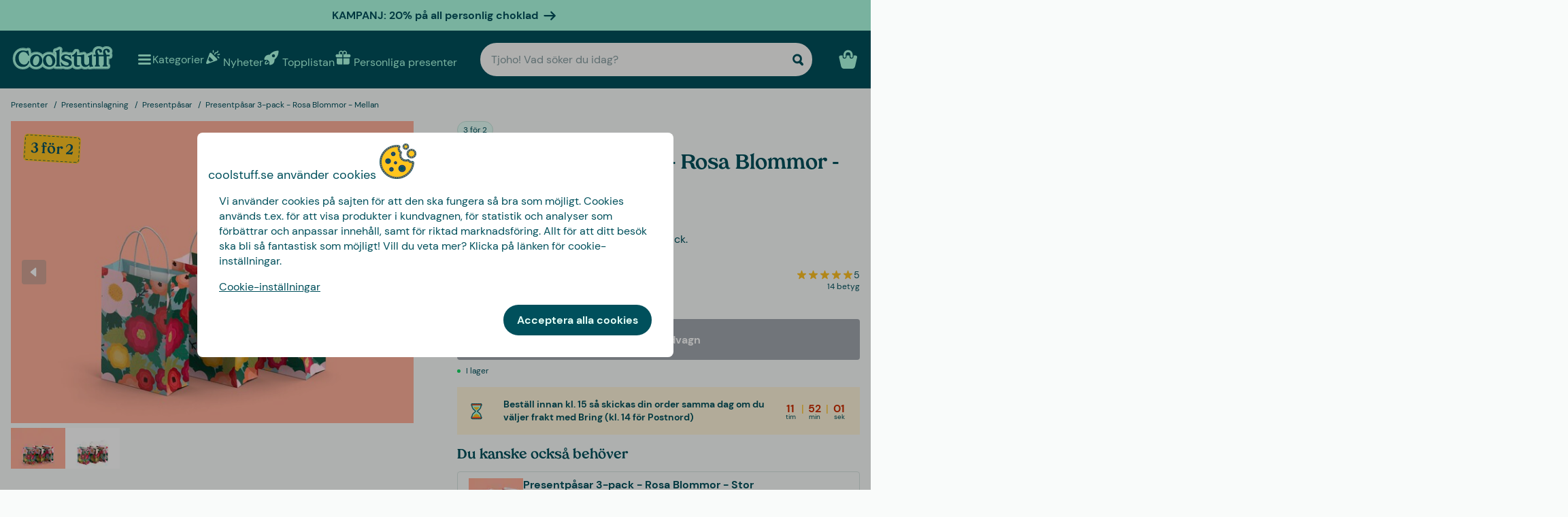

--- FILE ---
content_type: text/html
request_url: https://www.coolstuff.se/p/presentpasar-3-pack-rosa-blommor-mellan
body_size: 32847
content:
<!doctype html>
<html lang="sv">
  <head>
    <meta charset="utf-8" />
    <meta
      name="viewport"
      content="width=device-width,initial-scale=1,interactive-widget=resizes-content"
    />
    <meta name="theme-color" content="#333333" />

    <link rel="icon" type="image/png" sizes="32x32" href="../favicon-32x32.png" />
    <link rel="icon" type="image/png" sizes="16x16" href="../favicon-16x16.png" />
    <link rel="manifest" href="../manifest.json" crossorigin="use-credentials" />
    <link rel="apple-touch-icon" sizes="180x180" href="../apple-touch-icon.png" />
    <link rel="mask-icon" href="../safari-pinned-tab.svg" color="#5bbad5" />
    <meta name="msapplication-TileColor" content="#da532c" />

    <!-- Preloading fonts -->
    <link
      rel="preload"
      href="../fonts/Tropiline-Bold.woff2"
      as="font"
      type="font/woff2"
      crossorigin
    />
    <link
      rel="preload"
      href="../fonts/dm-sans-v11-latin-regular.woff2"
      as="font"
      type="font/woff2"
      crossorigin
    />
    <link
      rel="preload"
      href="../fonts/dm-sans-v11-latin-700.woff2"
      as="font"
      type="font/woff2"
      crossorigin
    />

    <!-- Preconnect -->
    <link rel="preconnect" href="https://cdn.coolstuff.com" />
    <link rel="dns-prefetch" href="https://cdn.coolstuff.com" />

    <link rel="preconnect" href="https://www.datocms-assets.com" />
    <link rel="dns-prefetch" href="https://www.datocms-assets.com" />

    <link rel="preconnect" href="https://www.googletagmanager.com" />
    <link rel="dns-prefetch" href="https://www.googletagmanager.com" />

    
		<link href="../_app/immutable/assets/Skeleton.n1-hQn5H.css" rel="stylesheet">
		<link href="../_app/immutable/assets/Image.CyOWBv9Q.css" rel="stylesheet">
		<link href="../_app/immutable/assets/Button.BJEiBwdb.css" rel="stylesheet">
		<link href="../_app/immutable/assets/LinkButton.D6YuBYO2.css" rel="stylesheet">
		<link href="../_app/immutable/assets/on-list-product-click.DQ42QrrR.css" rel="stylesheet">
		<link href="../_app/immutable/assets/ProductSlider.9Y2z1gSr.css" rel="stylesheet">
		<link href="../_app/immutable/assets/outside-click.CVG-7oKc.css" rel="stylesheet">
		<link href="../_app/immutable/assets/gift-category-ids.DpbAbOUV.css" rel="stylesheet">
		<link href="../_app/immutable/assets/NewsletterSignup.cH_jwx-e.css" rel="stylesheet">
		<link href="../_app/immutable/assets/get-confetti-color-array.BEk2Ui7c.css" rel="stylesheet">
		<link href="../_app/immutable/assets/Recommendations.Ctsisubt.css" rel="stylesheet">
		<link href="../_app/immutable/assets/0.DOZDUxsS.css" rel="stylesheet">
		<link href="../_app/immutable/assets/Spinner.CMVADeeh.css" rel="stylesheet">
		<link href="../_app/immutable/assets/DestructiveActionFlyOut.DzECgJHN.css" rel="stylesheet">
		<link href="../_app/immutable/assets/DicountCodeButton.BRU10brM.css" rel="stylesheet">
		<link href="../_app/immutable/assets/EggHuntGame.CINtp4E5.css" rel="stylesheet">
		<link href="../_app/immutable/assets/video.Y-OJfdMg.css" rel="stylesheet">
		<link href="../_app/immutable/assets/LinkButtonList.B81zGCkh.css" rel="stylesheet">
		<link href="../_app/immutable/assets/check-if-page-is-personalised.DTSsQixj.css" rel="stylesheet">
		<link href="../_app/immutable/assets/9.D0IFiu7J.css" rel="stylesheet">
		<link href="../_app/immutable/assets/AprilFoolsModal.DNOvJddB.css" rel="stylesheet"><!--lswsin--><!--[--><meta property="og:title" content="Presentpåsar 3-pack - Rosa Blommor - Mellan | Coolstuff.se"/> <meta name="description" content="Oh yes! Presentpåsar 3-pack - Rosa Blommor - Mellan finns hos Coolstuff – det här vill du inte missa! Vi har såklart snabb leverans och billig frakt också."/> <meta property="og:description" content="Oh yes! Presentpåsar 3-pack - Rosa Blommor - Mellan finns hos Coolstuff – det här vill du inte missa! Vi har såklart snabb leverans och billig frakt också."/> <meta property="og:image" content="https://cdn.coolstuff.com/pub_images/original/20492_01.jpg?method=crop&amp;type=auto&amp;width=1200&amp;height=630&amp;modifiedDate=1698766107"/> <link rel="canonical" href="https://www.coolstuff.se/p/presentpasar-3-pack-rosa-blommor-mellan"/> <meta property="og:url" content="https://www.coolstuff.se/p/presentpasar-3-pack-rosa-blommor-mellan"/> <!--[--><link rel="alternate" hreflang="sv" href="https://www.coolstuff.se/p/presentpasar-3-pack-rosa-blommor-mellan"/><link rel="alternate" hreflang="da" href="https://www.coolstuff.dk/p/gaveposer-3-pak-lyserode-blomster-mellem-pid-20492"/><link rel="alternate" hreflang="de" href="https://www.coolstuff.de/p/geschenktuten-3er-pack-rosa-blumen-mittel-pid-20492"/><link rel="alternate" hreflang="fi" href="https://www.coolstuff.fi/p/lahjapussit-3-kpl-vaaleanpunaiset-kukat-keskikoko-pid-20492"/><link rel="alternate" hreflang="no" href="https://www.coolstuff.no/p/gaveposer-3-pakning-rosa-blomster-medium-pid-20492"/><!--]--> <!--[--><meta property="product:image" content="https://cdn.coolstuff.com/pub_images/original/20492_01.jpg?method=crop&amp;type=auto&amp;width=636&amp;height=477&amp;modifiedDate=1698766107"/><!--]--><!--]--><!----><!--1fzip5z--><!--[--><!----><script type="application/ld+json">{"@context":"https://schema.org/","@type":"Product","name":"Presentpåsar 3-pack - Rosa Blommor - Mellan","sku":"20492","description":"Presentpåsar med fina mönster. Säljs i 3-pack.","image":"https://cdn.coolstuff.com/pub_images/original/20492_09.jpg?timestamp=1698766108","offers":{"@type":"Offer","url":"https://www.coolstuff.se/p/presentpasar-3-pack-rosa-blommor-mellan","priceCurrency":"SEK","price":29,"priceValidUntil":"2027-01-29","itemCondition":"https://schema.org/NewCondition","availability":"https://schema.org/InStock","seller":{"@type":"Organization","name":"Coolstuff"},"priceSpecification":{"@type":"UnitPriceSpecification","priceType":"https://schema.org/ListPrice","price":29,"priceCurrency":"SEK"}},"gtin":"7333251024772","aggregateRating":{"@type":"AggregateRating","ratingValue":5,"reviewCount":4}}</script><!----> <meta property="product:name" content="Presentpåsar 3-pack - Rosa Blommor - Mellan"/> <meta property="product:current_price" content="29:-"/> <meta property="product:regular_price" content="29:-"/> <!--[!--><!--]--> <meta property="product:review_score" content="5"/><!--]--><!----><title>Presentpåsar 3-pack - Rosa Blommor - Mellan | Coolstuff.se</title>
  </head>

  <body data-sveltekit-preload-data="tap">
    <div style="display: contents"><!--[--><!--[--><!----><!--[!--><!--]--> <!--[--><!--[--><div class="flyout-wrapper svelte-1jv62mr"><!--[--><div class="fixed overlay svelte-m6zxj3 visible-overlay" tabindex="-1" aria-hidden="true" data-pw="flyout"></div> <div class="fixed flyout-container svelte-m6zxj3 fullscreen visible-flyout"><!--[!--><!--]--> <div class="flyout-container-inner svelte-m6zxj3"><!--[--><!--[--><header class="svelte-1u8wlu0"><div class="main-header svelte-1u8wlu0"><!--[!--><!--]--> <!--[--><span class="title svelte-1u8wlu0"><!--[-->coolstuff.se använder cookies<!--]--> <!--[--><img src="/media-assets/images/cookie.png" alt="" class="svelte-1u8wlu0"/><!--]--></span><!--]--> <div class="close svelte-1u8wlu0"><!--[!--><!--]--></div></div> <!--[!--><!--]--></header><!--]--><!--]--> <aside class="svelte-m6zxj3"><!--[--><p>Vi använder cookies på sajten för att den ska fungera så bra som möjligt. Cookies används t.ex. för att visa produkter i kundvagnen, för statistik och analyser som förbättrar och anpassar innehåll, samt för riktad marknadsföring. Allt för att ditt besök ska bli så fantastisk som möjligt! Vill du veta mer? Klicka på länken för cookie-inställningar.</p> <button class="svelte-1jv62mr">Cookie-inställningar</button> <div class="action-buttons svelte-1jv62mr"><!--[!--><!--]--> <button style="--rounded:var(--rounded-xl)" data-pw="cookies-accept" type="button" class="svelte-1owegvi primary"><!--[--><!---->Acceptera alla cookies<!----><!--]--></button><!----></div><!--]--><!----></aside></div></div><!--]--><!----></div><!--]--><!--]--> <!--[--><a class="campaign-banner svelte-1i43yzn" href="/personliga-presenter?filters%5B0%5D%5Bname%5D=brand&amp;filters%5B0%5D%5Btype%5D=text&amp;filters%5B0%5D%5Bvalues%5D%5B0%5D%5Bvalue%5D=Tasty%20Presents"><div class="spacer svelte-1i43yzn"></div> <span class="banner-content svelte-1i43yzn"><!--[!-->KAMPANJ: 20% på all personlig choklad<!--]--></span> <!--[--><svg width="18" height="18" viewBox="0 0 24 24" style="color: inherit;" fill="none"><!---->
        <path d="M15 19.432l7.298-7.298L15.082 5M2 12h18" stroke="currentColor" stroke-width="3" stroke-miterlimit="10" stroke-linecap="round" stroke-linejoin="round" />
      <!----></svg><!--]--><!----></a><!--]--><!----> <div class="sticky animate svelte-q971rm" id="sticky-nav"><nav class="main-bar svelte-q971rm"><svg style="height: 0; width: 0; display: block;"><defs><linearGradient id="half_fill"><stop style="stop-color: var(--color-tertiary);" offset="50%" stop-opacity="1"></stop><stop stop-color="#C8C8C8" offset="50%" stop-opacity="1"></stop></linearGradient></defs></svg> <svg style="height: 0; width: 0; display: block;"><defs><linearGradient id="half_tertiary"><stop style="stop-color: var(--color-tertiary);" offset="50%" stop-opacity="1"></stop><stop stop-color="#C8C8C8" offset="50%" stop-opacity="1"></stop></linearGradient></defs></svg> <!--[!--><!--]--> <section class="top-navigation svelte-1i43yzn"><div class="menu-drawer"><div class="fixed overlay svelte-uoov0r" aria-hidden="true"></div> <section class="fixed drawer svelte-uoov0r left" aria-label="Navigation" data-pw="drawer" style="transform: translate3d(-100%, 0, 0);
     --bg-color: var(--color-primary)"><nav class="svelte-1fffxzg"><header class="nav-header svelte-1a8pveg"><!--[!--><!--]--> <button class="close-button svelte-1a8pveg" aria-label="Stäng menyn"><!--[--><svg width="27" height="27" viewBox="0 0 24 24" style="color: var(--color-secondary-dark);" fill="none"><!---->
        <path d="M6 18L18 6" stroke="currentColor" stroke-width="2.5" stroke-miterlimit="10" stroke-linecap="round" stroke-linejoin="round"/>
        <path d="M6 6L18 18" stroke="currentColor" stroke-width="2.5" stroke-miterlimit="10" stroke-linecap="round" stroke-linejoin="round"/>
      <!----></svg><!--]--><!----></button></header><!----> <!----><div class="top-level-nav svelte-1a9xenz"><section class="svelte-1a9xenz"><h2 class="section-label svelte-1a9xenz">Utvalt</h2> <div class="selected-links svelte-1a9xenz"><!--[--><a href="/nyheter" class="selected-link svelte-1a9xenz"><img src="https://www.datocms-assets.com/23802/1709558054-confetti.svg" alt="" width="24" height="24"/> <span class="svelte-1a9xenz">Nyheter</span></a><a href="/topplistan" class="selected-link svelte-1a9xenz"><img src="https://www.datocms-assets.com/23802/1709558058-rocket.svg" alt="" width="24" height="24"/> <span class="svelte-1a9xenz">Topplistan</span></a><a href="/personliga-presenter" class="selected-link svelte-1a9xenz"><img src="https://www.datocms-assets.com/23802/1709558057-gift.svg" alt="" width="24" height="24"/> <span class="svelte-1a9xenz">Personliga presenter</span></a><a href="/hogtider/alla-hjartans-dag-present" class="selected-link svelte-1a9xenz"><img src="https://www.datocms-assets.com/23802/1727264658-hjarta.svg" alt="" width="24" height="24"/> <span class="svelte-1a9xenz">Alla Hjärtans Dag</span></a><a href="/atbar/godis" class="selected-link svelte-1a9xenz"><img src="https://www.datocms-assets.com/23802/1733402394-godis.svg" alt="" width="24" height="24"/> <span class="svelte-1a9xenz">Godis</span></a><a href="/kampanjer/3-for-2" class="selected-link svelte-1a9xenz"><img src="https://www.datocms-assets.com/23802/1709558059-tag.svg" alt="" width="24" height="24"/> <span class="svelte-1a9xenz">3 för 2</span></a><!--]--></div></section> <section class="category svelte-1a9xenz"><h2 class="section-label svelte-1a9xenz">Kategorier</h2> <ul class="svelte-1a9xenz"><!--[--><li class="category svelte-1a9xenz"><!--[--><button class="svelte-1a9xenz"><span class="svelte-1a9xenz">Presenter</span> <!--[--><div style="display: flex; align-items: center;"><!--[--><svg width="22" height="22" viewBox="0 0 24 24" style="color: var(--color-white);" fill="none"><!---->
        <path d="M8 4l7.996 8.028L8 20" stroke="currentColor" stroke-width="3" stroke-miterlimit="10" stroke-linecap="round" stroke-linejoin="round"/>
      <!----></svg><!--]--><!----></div><!--]--></button><!--]--></li><li class="category svelte-1a9xenz"><!--[!--><a href="/presenter/tema/presentlador" class="svelte-1a9xenz"><span class="svelte-1a9xenz">Presentlådor</span></a><!--]--></li><li class="category svelte-1a9xenz"><!--[!--><a href="https://www.coolstuff.se/presentkort" class="svelte-1a9xenz"><span class="svelte-1a9xenz">Presentkort</span></a><!--]--></li><li class="category svelte-1a9xenz"><!--[--><button class="svelte-1a9xenz"><span class="svelte-1a9xenz">Handla efter intressen</span> <!--[--><div style="display: flex; align-items: center;"><!--[--><svg width="22" height="22" viewBox="0 0 24 24" style="color: var(--color-white);" fill="none"><!---->
        <path d="M8 4l7.996 8.028L8 20" stroke="currentColor" stroke-width="3" stroke-miterlimit="10" stroke-linecap="round" stroke-linejoin="round"/>
      <!----></svg><!--]--><!----></div><!--]--></button><!--]--></li><!--]--></ul></section> <section class="site-links svelte-1a9xenz"><!--[--><a href="https://coolstuff.zendesk.com/hc/sv" class="svelte-1a9xenz">Kundtjänst</a><!--]--> <button class="svelte-1a9xenz"><span class="svelte-1a9xenz">Sverige
          SEK</span> <svg width="18" height="18" viewBox="0 0 36 36"><!--[!--><!--[!--><!--[--><path fill="#006AA7" d="M15.5 31H32c2.209 0 4-1.791 4-4.5v-6H15.5V31zM32 5H15.5v10.5H36V9c0-2.209-1.791-4-4-4zM10.5 5H4C1.792 5 .002 6.789 0 8.997V15.5h10.5V5zM0 20.5v6.004C.002 29.211 1.792 31 4 31h6.5V20.5H0z"></path><path fill="#FECC00" d="M15.5 5h-5v10.5H0v5h10.5V31h5V20.5H36v-5H15.5z"></path><!--]--><!--]--><!--]--></svg><!----></button></section> <section class="store-info svelte-1a9xenz"><!--[--><div class="usps svelte-1a9xenz"><ul class="svelte-1a9xenz"><!--[--><li class="svelte-1a9xenz"><!--[--><svg width="14" height="14" viewBox="0 0 24 24" style="color: inherit;" fill="none"><!---->
        <path d="M3 13.6171L8.28195 18.8991L21.181 6" stroke="currentColor" stroke-width="3" stroke-miterlimit="10" stroke-linecap="round" stroke-linejoin="round"/>
      <!----></svg><!--]--><!----> <span class="usp-title svelte-1a9xenz">Fri frakt från 499:-</span></li><li class="svelte-1a9xenz"><!--[--><svg width="14" height="14" viewBox="0 0 24 24" style="color: inherit;" fill="none"><!---->
        <path d="M3 13.6171L8.28195 18.8991L21.181 6" stroke="currentColor" stroke-width="3" stroke-miterlimit="10" stroke-linecap="round" stroke-linejoin="round"/>
      <!----></svg><!--]--><!----> <span class="usp-title svelte-1a9xenz">Presenten klappad &amp; klar</span></li><li class="svelte-1a9xenz"><!--[--><svg width="14" height="14" viewBox="0 0 24 24" style="color: inherit;" fill="none"><!---->
        <path d="M3 13.6171L8.28195 18.8991L21.181 6" stroke="currentColor" stroke-width="3" stroke-miterlimit="10" stroke-linecap="round" stroke-linejoin="round"/>
      <!----></svg><!--]--><!----> <span class="usp-title svelte-1a9xenz">Vi personaliserar din produkt i Sverige</span></li><!--]--></ul></div><!--]--> <!--[!--><!--]--></section></div><!----><!----> <!--[--><!--[--><!----><div class="sub-nav svelte-kuw58k"><section class="category svelte-kuw58k"><ul class="svelte-kuw58k"><li class="category svelte-kuw58k"><a href="/presenter" class="show-everything svelte-kuw58k">Allt i Presenter</a></li> <!--[--><li class="category svelte-kuw58k"><!--[!--><a title="Personliga presenter" href="/personliga-presenter" class="svelte-kuw58k"><span class="svelte-kuw58k">Personliga presenter</span></a><!--]--></li><li class="category svelte-kuw58k"><!--[!--><a title="Presentlådor" href="/presenter/tema/presentlador" class="svelte-kuw58k"><span class="svelte-kuw58k">Presentlådor</span></a><!--]--></li><li class="category svelte-kuw58k"><!--[!--><a title="Presentinslagning" href="/presenter/presentinslagning" class="svelte-kuw58k"><span class="svelte-kuw58k">Presentinslagning</span></a><!--]--></li><li class="category svelte-kuw58k"><!--[!--><a title="Presenter till vem" href="/presenter/till-vem" class="svelte-kuw58k"><span class="svelte-kuw58k">Presenter till vem</span></a><!--]--></li><li class="category svelte-kuw58k"><!--[!--><a title="Presenter efter ålder" href="/presenter/alder" class="svelte-kuw58k"><span class="svelte-kuw58k">Presenter efter ålder</span></a><!--]--></li><li class="category svelte-kuw58k"><!--[!--><a title="Presenter efter tema" href="/presenter/tema" class="svelte-kuw58k"><span class="svelte-kuw58k">Presenter efter tema</span></a><!--]--></li><!--]--></ul></section></div><!----><!--]--><!--[!--><!--]--><!--[!--><!--]--><!--[!--><!--]--><!--[!--><!--]--><!--[!--><!--]--><!--[!--><!--]--><!--[!--><!--]--><!--[--><!----><div class="sub-nav svelte-kuw58k"><section class="category svelte-kuw58k"><ul class="svelte-kuw58k"><li class="category svelte-kuw58k"><a href="/intressen" class="show-everything svelte-kuw58k">Allt i Handla efter intressen</a></li> <!--[--><li class="category svelte-kuw58k"><!--[--><button title="Hem &amp; Trädgård" class="svelte-kuw58k"><span class="svelte-kuw58k">Hem &amp; Trädgård</span> <!--[--><div style="display: flex; align-items: center;"><!--[--><svg width="22" height="22" viewBox="0 0 24 24" style="color: var(--color-white);" fill="none"><!---->
        <path d="M8 4l7.996 8.028L8 20" stroke="currentColor" stroke-width="3" stroke-miterlimit="10" stroke-linecap="round" stroke-linejoin="round"/>
      <!----></svg><!--]--><!----></div><!--]--></button><!--]--></li><li class="category svelte-kuw58k"><!--[--><button title="Lek &amp; Spel" class="svelte-kuw58k"><span class="svelte-kuw58k">Lek &amp; Spel</span> <!--[--><div style="display: flex; align-items: center;"><!--[--><svg width="22" height="22" viewBox="0 0 24 24" style="color: var(--color-white);" fill="none"><!---->
        <path d="M8 4l7.996 8.028L8 20" stroke="currentColor" stroke-width="3" stroke-miterlimit="10" stroke-linecap="round" stroke-linejoin="round"/>
      <!----></svg><!--]--><!----></div><!--]--></button><!--]--></li><li class="category svelte-kuw58k"><!--[--><button title="Ätbart" class="svelte-kuw58k"><span class="svelte-kuw58k">Ätbart</span> <!--[--><div style="display: flex; align-items: center;"><!--[--><svg width="22" height="22" viewBox="0 0 24 24" style="color: var(--color-white);" fill="none"><!---->
        <path d="M8 4l7.996 8.028L8 20" stroke="currentColor" stroke-width="3" stroke-miterlimit="10" stroke-linecap="round" stroke-linejoin="round"/>
      <!----></svg><!--]--><!----></div><!--]--></button><!--]--></li><li class="category svelte-kuw58k"><!--[--><button title="Höst &amp; Vinter" class="svelte-kuw58k"><span class="svelte-kuw58k">Höst &amp; Vinter</span> <!--[--><div style="display: flex; align-items: center;"><!--[--><svg width="22" height="22" viewBox="0 0 24 24" style="color: var(--color-white);" fill="none"><!---->
        <path d="M8 4l7.996 8.028L8 20" stroke="currentColor" stroke-width="3" stroke-miterlimit="10" stroke-linecap="round" stroke-linejoin="round"/>
      <!----></svg><!--]--><!----></div><!--]--></button><!--]--></li><li class="category svelte-kuw58k"><!--[!--><a title="Hälsa" href="/intressen/halsa" class="svelte-kuw58k"><span class="svelte-kuw58k">Hälsa</span></a><!--]--></li><li class="category svelte-kuw58k"><!--[!--><a title="Film &amp; TV" href="/intressen/film-tv" class="svelte-kuw58k"><span class="svelte-kuw58k">Film &amp; TV</span></a><!--]--></li><li class="category svelte-kuw58k"><!--[!--><a title="Gaming" href="/intressen/gaming" class="svelte-kuw58k"><span class="svelte-kuw58k">Gaming</span></a><!--]--></li><li class="category svelte-kuw58k"><!--[!--><a title="Teknik" href="/intressen/teknik" class="svelte-kuw58k"><span class="svelte-kuw58k">Teknik</span></a><!--]--></li><li class="category svelte-kuw58k"><!--[!--><a title="Camping" href="/intressen/camping-friluftsliv" class="svelte-kuw58k"><span class="svelte-kuw58k">Camping</span></a><!--]--></li><li class="category svelte-kuw58k"><!--[!--><a title="Sport" href="/intressen/sport" class="svelte-kuw58k"><span class="svelte-kuw58k">Sport</span></a><!--]--></li><li class="category svelte-kuw58k"><!--[!--><a title="Husdjur" href="/intressen/djur" class="svelte-kuw58k"><span class="svelte-kuw58k">Husdjur</span></a><!--]--></li><li class="category svelte-kuw58k"><!--[!--><a title="Fest" href="/intressen/fest" class="svelte-kuw58k"><span class="svelte-kuw58k">Fest</span></a><!--]--></li><li class="category svelte-kuw58k"><!--[!--><a title="Sex &amp; Romantik" href="/intressen/sex-romantik" class="svelte-kuw58k"><span class="svelte-kuw58k">Sex &amp; Romantik</span></a><!--]--></li><li class="category svelte-kuw58k"><!--[!--><a title="Hållbart" href="/intressen/hallbart" class="svelte-kuw58k"><span class="svelte-kuw58k">Hållbart</span></a><!--]--></li><li class="category svelte-kuw58k"><!--[!--><a title="Kläder &amp; Accessoarer" href="/intressen/klader-accessoarer" class="svelte-kuw58k"><span class="svelte-kuw58k">Kläder &amp; Accessoarer</span></a><!--]--></li><li class="category svelte-kuw58k"><!--[!--><a title="Bilar" href="/intressen/bilar" class="svelte-kuw58k"><span class="svelte-kuw58k">Bilar</span></a><!--]--></li><li class="category svelte-kuw58k"><!--[!--><a title="Resa" href="/intressen/resa" class="svelte-kuw58k"><span class="svelte-kuw58k">Resa</span></a><!--]--></li><li class="category svelte-kuw58k"><!--[!--><a title="Retro" href="/intressen/retro" class="svelte-kuw58k"><span class="svelte-kuw58k">Retro</span></a><!--]--></li><!--]--></ul></section></div><!----><!--]--><!--[--><!----><div class="sub-nav svelte-kuw58k"><section class="category svelte-kuw58k"><ul class="svelte-kuw58k"><li class="category svelte-kuw58k"><a href="/hem-tradgard" class="show-everything svelte-kuw58k">Allt i Hem &amp; Trädgård</a></li> <!--[--><li class="category svelte-kuw58k"><!--[!--><a title="Kök" href="/hem-tradgard/kok" class="svelte-kuw58k"><span class="svelte-kuw58k">Kök</span></a><!--]--></li><li class="category svelte-kuw58k"><!--[!--><a title="Vardagsrum" href="/hem-tradgard/vardagsrum" class="svelte-kuw58k"><span class="svelte-kuw58k">Vardagsrum</span></a><!--]--></li><li class="category svelte-kuw58k"><!--[!--><a title="Sovrum" href="/hem-tradgard/sovrum" class="svelte-kuw58k"><span class="svelte-kuw58k">Sovrum</span></a><!--]--></li><li class="category svelte-kuw58k"><!--[!--><a title="Badrum" href="/hem-tradgard/badrum" class="svelte-kuw58k"><span class="svelte-kuw58k">Badrum</span></a><!--]--></li><li class="category svelte-kuw58k"><!--[!--><a title="Kontor" href="/hem-tradgard/kontor" class="svelte-kuw58k"><span class="svelte-kuw58k">Kontor</span></a><!--]--></li><li class="category svelte-kuw58k"><!--[!--><a title="Trädgård" href="/hem-tradgard/tradgard" class="svelte-kuw58k"><span class="svelte-kuw58k">Trädgård</span></a><!--]--></li><li class="category svelte-kuw58k"><!--[!--><a title="Bad &amp; Pool" href="/hem-tradgard/bad-pool" class="svelte-kuw58k"><span class="svelte-kuw58k">Bad &amp; Pool</span></a><!--]--></li><li class="category svelte-kuw58k"><!--[!--><a title="Design" href="/hem-tradgard/design" class="svelte-kuw58k"><span class="svelte-kuw58k">Design</span></a><!--]--></li><li class="category svelte-kuw58k"><!--[!--><a title="Städning" href="/hem-tradgard/stad-artiklar" class="svelte-kuw58k"><span class="svelte-kuw58k">Städning</span></a><!--]--></li><li class="category svelte-kuw58k"><!--[!--><a title="Verktyg" href="/hem-tradgard/verktyg" class="svelte-kuw58k"><span class="svelte-kuw58k">Verktyg</span></a><!--]--></li><!--]--></ul></section></div><!----><!--]--><!--[!--><!--]--><!--[!--><!--]--><!--[!--><!--]--><!--[!--><!--]--><!--[!--><!--]--><!--[!--><!--]--><!--[!--><!--]--><!--[!--><!--]--><!--[!--><!--]--><!--[!--><!--]--><!--[--><!----><div class="sub-nav svelte-kuw58k"><section class="category svelte-kuw58k"><ul class="svelte-kuw58k"><li class="category svelte-kuw58k"><a href="/lek-spel" class="show-everything svelte-kuw58k">Allt i Lek &amp; Spel</a></li> <!--[--><li class="category svelte-kuw58k"><!--[!--><a title="Spel" href="/lek-spel/spel" class="svelte-kuw58k"><span class="svelte-kuw58k">Spel</span></a><!--]--></li><li class="category svelte-kuw58k"><!--[!--><a title="Leksaker" href="/lek-spel/leksaker" class="svelte-kuw58k"><span class="svelte-kuw58k">Leksaker</span></a><!--]--></li><li class="category svelte-kuw58k"><!--[!--><a title="Pussel" href="/lek-spel/pussel" class="svelte-kuw58k"><span class="svelte-kuw58k">Pussel</span></a><!--]--></li><!--]--></ul></section></div><!----><!--]--><!--[!--><!--]--><!--[!--><!--]--><!--[!--><!--]--><!--[--><!----><div class="sub-nav svelte-kuw58k"><section class="category svelte-kuw58k"><ul class="svelte-kuw58k"><li class="category svelte-kuw58k"><a href="/atbar" class="show-everything svelte-kuw58k">Allt i Ätbart</a></li> <!--[--><li class="category svelte-kuw58k"><!--[!--><a title="Starkt" href="/atbar/stark" class="svelte-kuw58k"><span class="svelte-kuw58k">Starkt</span></a><!--]--></li><li class="category svelte-kuw58k"><!--[!--><a title="Alkohol" href="/atbar/alkohol" class="svelte-kuw58k"><span class="svelte-kuw58k">Alkohol</span></a><!--]--></li><li class="category svelte-kuw58k"><!--[!--><a title="Kaffe" href="/atbar/kaffe" class="svelte-kuw58k"><span class="svelte-kuw58k">Kaffe</span></a><!--]--></li><li class="category svelte-kuw58k"><!--[!--><a title="Godis" href="/atbar/godis" class="svelte-kuw58k"><span class="svelte-kuw58k">Godis</span></a><!--]--></li><li class="category svelte-kuw58k"><!--[!--><a title="Choklad" href="/atbar/choklad" class="svelte-kuw58k"><span class="svelte-kuw58k">Choklad</span></a><!--]--></li><li class="category svelte-kuw58k"><!--[!--><a title="Glass" href="/atbar/glass" class="svelte-kuw58k"><span class="svelte-kuw58k">Glass</span></a><!--]--></li><li class="category svelte-kuw58k"><!--[!--><a title="Kakor" href="/atbar/kakor" class="svelte-kuw58k"><span class="svelte-kuw58k">Kakor</span></a><!--]--></li><li class="category svelte-kuw58k"><!--[!--><a title="Presentlådor" href="/presenter/tema/presentlador" class="svelte-kuw58k"><span class="svelte-kuw58k">Presentlådor</span></a><!--]--></li><!--]--></ul></section></div><!----><!--]--><!--[!--><!--]--><!--[!--><!--]--><!--[!--><!--]--><!--[!--><!--]--><!--[!--><!--]--><!--[!--><!--]--><!--[!--><!--]--><!--[!--><!--]--><!--[--><!----><div class="sub-nav svelte-kuw58k"><section class="category svelte-kuw58k"><ul class="svelte-kuw58k"><li class="category svelte-kuw58k"><a href="/tillfallen/host-vinter" class="show-everything svelte-kuw58k">Allt i Höst &amp; Vinter</a></li> <!--[--><li class="category svelte-kuw58k"><!--[!--><a title="Sällskapsspel" href="/lek-spel/spel/sallskapsspel" class="svelte-kuw58k"><span class="svelte-kuw58k">Sällskapsspel</span></a><!--]--></li><li class="category svelte-kuw58k"><!--[!--><a title="Pussel" href="/lek-spel/pussel" class="svelte-kuw58k"><span class="svelte-kuw58k">Pussel</span></a><!--]--></li><li class="category svelte-kuw58k"><!--[!--><a title="Täcken &amp; Filtar" href="/hem-tradgard/sovrum/tacken-filtar" class="svelte-kuw58k"><span class="svelte-kuw58k">Täcken &amp; Filtar</span></a><!--]--></li><li class="category svelte-kuw58k"><!--[--><button title="Film &amp; TV" class="svelte-kuw58k"><span class="svelte-kuw58k">Film &amp; TV</span> <!--[--><div style="display: flex; align-items: center;"><!--[--><svg width="22" height="22" viewBox="0 0 24 24" style="color: var(--color-white);" fill="none"><!---->
        <path d="M8 4l7.996 8.028L8 20" stroke="currentColor" stroke-width="3" stroke-miterlimit="10" stroke-linecap="round" stroke-linejoin="round"/>
      <!----></svg><!--]--><!----></div><!--]--></button><!--]--></li><li class="category svelte-kuw58k"><!--[--><button title="Gaming" class="svelte-kuw58k"><span class="svelte-kuw58k">Gaming</span> <!--[--><div style="display: flex; align-items: center;"><!--[--><svg width="22" height="22" viewBox="0 0 24 24" style="color: var(--color-white);" fill="none"><!---->
        <path d="M8 4l7.996 8.028L8 20" stroke="currentColor" stroke-width="3" stroke-miterlimit="10" stroke-linecap="round" stroke-linejoin="round"/>
      <!----></svg><!--]--><!----></div><!--]--></button><!--]--></li><li class="category svelte-kuw58k"><!--[!--><a title="Tofflor" href="/intressen/klader-accessoarer/tofflor" class="svelte-kuw58k"><span class="svelte-kuw58k">Tofflor</span></a><!--]--></li><li class="category svelte-kuw58k"><!--[!--><a title="Lampor" href="/hem-tradgard/vardagsrum/lampor" class="svelte-kuw58k"><span class="svelte-kuw58k">Lampor</span></a><!--]--></li><li class="category svelte-kuw58k"><!--[--><button title="Jul" class="svelte-kuw58k"><span class="svelte-kuw58k">Jul</span> <!--[--><div style="display: flex; align-items: center;"><!--[--><svg width="22" height="22" viewBox="0 0 24 24" style="color: var(--color-white);" fill="none"><!---->
        <path d="M8 4l7.996 8.028L8 20" stroke="currentColor" stroke-width="3" stroke-miterlimit="10" stroke-linecap="round" stroke-linejoin="round"/>
      <!----></svg><!--]--><!----></div><!--]--></button><!--]--></li><!--]--></ul></section></div><!----><!--]--><!--[!--><!--]--><!--[!--><!--]--><!--[--><!----><div class="sub-nav svelte-kuw58k"><section class="category svelte-kuw58k"><ul class="svelte-kuw58k"><li class="category svelte-kuw58k"><a href="/intressen/film-tv" class="show-everything svelte-kuw58k">Allt i Film &amp; TV</a></li> <!--[--><li class="category svelte-kuw58k"><!--[!--><a title="Harry Potter" href="/intressen/film-tv/harry-potter" class="svelte-kuw58k"><span class="svelte-kuw58k">Harry Potter</span></a><!--]--></li><li class="category svelte-kuw58k"><!--[!--><a title="Star Wars" href="/intressen/film-tv/star-wars" class="svelte-kuw58k"><span class="svelte-kuw58k">Star Wars</span></a><!--]--></li><li class="category svelte-kuw58k"><!--[!--><a title="Friends" href="/intressen/film-tv/friends" class="svelte-kuw58k"><span class="svelte-kuw58k">Friends</span></a><!--]--></li><li class="category svelte-kuw58k"><!--[!--><a title="Disney" href="/intressen/film-tv/disney" class="svelte-kuw58k"><span class="svelte-kuw58k">Disney</span></a><!--]--></li><!--]--></ul></section></div><!----><!--]--><!--[!--><!--]--><!--[!--><!--]--><!--[!--><!--]--><!--[!--><!--]--><!--[--><!----><div class="sub-nav svelte-kuw58k"><section class="category svelte-kuw58k"><ul class="svelte-kuw58k"><li class="category svelte-kuw58k"><a href="/intressen/gaming" class="show-everything svelte-kuw58k">Allt i Gaming</a></li> <!--[--><li class="category svelte-kuw58k"><!--[!--><a title="Minecraft" href="/intressen/gaming/minecraft" class="svelte-kuw58k"><span class="svelte-kuw58k">Minecraft</span></a><!--]--></li><!--]--></ul></section></div><!----><!--]--><!--[!--><!--]--><!--[!--><!--]--><!--[!--><!--]--><!--[--><!----><div class="sub-nav svelte-kuw58k"><section class="category svelte-kuw58k"><ul class="svelte-kuw58k"><li class="category svelte-kuw58k"><a href="/hogtider/jul" class="show-everything svelte-kuw58k">Allt i Jul</a></li> <!--[--><li class="category svelte-kuw58k"><!--[!--><a title="Adventskalendrar" href="https://www.coolstuff.se/kalender/adventskalender" class="svelte-kuw58k"><span class="svelte-kuw58k">Adventskalendrar</span></a><!--]--></li><!--]--></ul></section></div><!----><!--]--><!--[!--><!--]--><!--[!--><!--]--><!--[!--><!--]--><!--[!--><!--]--><!--[!--><!--]--><!--[!--><!--]--><!--[!--><!--]--><!--[!--><!--]--><!--[!--><!--]--><!--[!--><!--]--><!--[!--><!--]--><!--[!--><!--]--><!--[!--><!--]--><!--[!--><!--]--><!--[!--><!--]--><!--]--> <!----><div class="market-selector-nav svelte-1ws3rmk"><section class="market-selection svelte-1ws3rmk"><div class="market-selection-title svelte-1ws3rmk">Ändra land</div> <div class="market-selection-description svelte-1ws3rmk"><svg width="18" height="18" viewBox="0 0 36 36"><!--[!--><!--[!--><!--[--><path fill="#006AA7" d="M15.5 31H32c2.209 0 4-1.791 4-4.5v-6H15.5V31zM32 5H15.5v10.5H36V9c0-2.209-1.791-4-4-4zM10.5 5H4C1.792 5 .002 6.789 0 8.997V15.5h10.5V5zM0 20.5v6.004C.002 29.211 1.792 31 4 31h6.5V20.5H0z"></path><path fill="#FECC00" d="M15.5 5h-5v10.5H0v5h10.5V31h5V20.5H36v-5H15.5z"></path><!--]--><!--]--><!--]--></svg><!----> <p class="market-selection-info svelte-1ws3rmk">Du handlar för närvarande från Sverige (SEK)</p></div> <div class="market-selection-selector svelte-1ws3rmk"><ul class="svelte-rlw5c8"><!--[--><li class="svelte-rlw5c8 selected"><button class="svelte-rlw5c8"><svg width="18" height="18" viewBox="0 0 36 36"><!--[!--><!--[!--><!--[--><path fill="#006AA7" d="M15.5 31H32c2.209 0 4-1.791 4-4.5v-6H15.5V31zM32 5H15.5v10.5H36V9c0-2.209-1.791-4-4-4zM10.5 5H4C1.792 5 .002 6.789 0 8.997V15.5h10.5V5zM0 20.5v6.004C.002 29.211 1.792 31 4 31h6.5V20.5H0z"></path><path fill="#FECC00" d="M15.5 5h-5v10.5H0v5h10.5V31h5V20.5H36v-5H15.5z"></path><!--]--><!--]--><!--]--></svg><!----> <span class="title svelte-rlw5c8">Sverige
          (SEK)</span></button></li><li class="svelte-rlw5c8"><button class="svelte-rlw5c8"><svg width="18" height="18" viewBox="0 0 36 36"><!--[--><path fill="#C60C30" d="M32 5H15v11h21V9c0-2.209-1.791-4-4-4zM15 31h17c2.209 0 4-1.791 4-4.5V20H15v11zM0 20v6.5C0 29.209 1.791 31 4 31h7V20H0zM11 5H4C1.791 5 0 6.791 0 9v7h11V5z"></path><path fill="#EEE" d="M15 5h-4v11H0v4h11v11h4V20h21v-4H15z"></path><!--]--></svg><!----> <span class="title svelte-rlw5c8">Danmark
          (DKK)</span></button></li><li class="svelte-rlw5c8"><button class="svelte-rlw5c8"><svg width="18" height="18" viewBox="0 0 36 36"><!--[!--><!--[!--><!--[!--><!--[--><path fill="#FFCD05" d="M0 27c0 2.209 1.791 4 4 4h28c2.209 0 4-1.791 4-4v-4H0v4z"></path><path fill="#ED1F24" d="M0 14h36v9H0z"></path><path fill="#141414" d="M32 5H4C1.791 5 0 6.791 0 9v5h36V9c0-2.209-1.791-4-4-4z"></path><!--]--><!--]--><!--]--><!--]--></svg><!----> <span class="title svelte-rlw5c8">Tyskland
          (EUR)</span></button></li><li class="svelte-rlw5c8"><button class="svelte-rlw5c8"><svg width="18" height="18" viewBox="0 0 36 36"><!--[!--><!--[!--><!--[!--><!--[!--><!--[--><path fill="#EDECEC" d="M32 5H18v10h18V9c0-2.209-1.791-4-4-4z"></path><path fill="#EEE" d="M11 5H4C1.791 5 0 6.791 0 9v6h11V5z"></path><path fill="#EDECEC" d="M32 31H18V21h18v6c0 2.209-1.791 4-4 4zm-21 0H4c-2.209 0-4-1.791-4-4v-6h11v10z"></path><path fill="#003580" d="M18 5h-7v10H0v6h11v10h7V21h18v-6H18z"></path><!--]--><!--]--><!--]--><!--]--><!--]--></svg><!----> <span class="title svelte-rlw5c8">Finland
          (EUR)</span></button></li><li class="svelte-rlw5c8"><button class="svelte-rlw5c8"><svg width="18" height="18" viewBox="0 0 36 36"><!--[!--><!--[--><path fill="#EF2B2D" d="M10 5H4C1.791 5 0 6.791 0 9v6h10V5zm22 0H16v10h20V9c0-2.209-1.791-4-4-4zM10 31H4c-2.209 0-4-1.791-4-4v-6h10v10zm22 0H16V21h20v6c0 2.209-1.791 4-4 4z"></path><path fill="#002868" d="M14.5 5h-2.944l-.025 11.5H0v3h11.525L11.5 31h3V19.5H36v-3H14.5z"></path><path fill="#EEE" d="M14.5 31H16V21h20v-1.5H14.5zM16 5h-1.5v11.5H36V15H16zm-4.5 0H10v10H0v1.5h11.5zM0 19.5V21h10v10h1.5V19.5z"></path><!--]--><!--]--></svg><!----> <span class="title svelte-rlw5c8">Norge
          (NOK)</span></button></li><!--]--></ul><!----></div></section></div><!----><!----> <div class="drawer-branding svelte-1fffxzg"><a href="../"><img src="https://www.datocms-assets.com/23802/1627026044-coolstuff.svg" alt="Coolstuff" width="145" height="40"/></a> <div class="tagline svelte-1fffxzg" style=""><!---->We have<br/>just the thing<!----></div></div></nav><!----></section><!----></div><!----> <div class="branding svelte-1i43yzn"><a href="/"><img src="https://www.datocms-assets.com/23802/1627026044-coolstuff.svg" alt="Coolstuff" width="152" height="40" class="svelte-1i43yzn"/></a></div> <div class="nav-links svelte-1i43yzn"><button aria-label="Öppna menyn" class="svelte-1i43yzn"><div class="hamburger-mobile svelte-1i43yzn"><!--[--><svg width="28" height="28" viewBox="0 0 24 24" style="color: var(--color-secondary);" fill="none"><!---->
        <path stroke="currentColor" stroke-width="3" stroke-linecap="round" d="M4.5 5.5h16M4.5 11.5h16M4.5 17.5h16"/>
      <!----></svg><!--]--><!----></div> <div class="hamburger-desktop svelte-1i43yzn"><!--[--><svg width="24" height="24" viewBox="0 0 24 24" style="color: var(--color-secondary);" fill="none"><!---->
        <path stroke="currentColor" stroke-width="3" stroke-linecap="round" d="M4.5 5.5h16M4.5 11.5h16M4.5 17.5h16"/>
      <!----></svg><!--]--><!----> <span class="svelte-1i43yzn">Kategorier</span></div></button> <!--[--><a href="/nyheter" class="svelte-1i43yzn"><img src="https://www.datocms-assets.com/23802/1709558054-confetti.svg" alt="" width="24" height="24" class="svelte-1i43yzn"/> <span class="svelte-1i43yzn">Nyheter</span></a><a href="/topplistan" class="svelte-1i43yzn"><img src="https://www.datocms-assets.com/23802/1709558058-rocket.svg" alt="" width="24" height="24" class="svelte-1i43yzn"/> <span class="svelte-1i43yzn">Topplistan</span></a><a href="/personliga-presenter" class="svelte-1i43yzn"><img src="https://www.datocms-assets.com/23802/1709558057-gift.svg" alt="" width="24" height="24" class="svelte-1i43yzn"/> <span class="svelte-1i43yzn">Personliga presenter</span></a><!--]--></div> <div class="tools svelte-1i43yzn"><button class="cart svelte-1i43yzn" aria-label="Öppna kundvagnen" data-pw="open-cart"><div class="svelte-1xa6o93"><!--[!--><!--]--> <!--[--><svg width="28" height="28" viewBox="0 0 24 24" style="color: var(--color-secondary);" fill="none"><!---->
        <path d="M19.761 7.688h-1.978V8.85c0 1.075-.86 1.935-1.934 1.935a1.927 1.927 0 01-1.935-1.935V7.69H10.99v1.16c0 1.075-.86 1.935-1.935 1.935A1.927 1.927 0 017.12 8.85V7.69H5.143c-.99 0-1.72.902-1.505 1.891l1.935 8.557a3.311 3.311 0 003.224 2.58h7.353a3.311 3.311 0 003.224-2.58L21.31 9.58c.215-.989-.559-1.892-1.548-1.892z" fill="currentColor" />
        <path d="M12.495 2.4c-2.45 0-4.472 2.02-4.472 4.472V8.849c0 .602.473 1.075 1.075 1.075s1.075-.473 1.075-1.075V6.872a2.312 2.312 0 012.322-2.322 2.312 2.312 0 012.322 2.322V8.849c0 .602.473 1.075 1.075 1.075s1.075-.473 1.075-1.075V6.872c0-2.451-2.021-4.472-4.472-4.472z" fill="currentColor" />
      <!----></svg><!--]--><!----></div><!----></button> <!--[--><!--[--><!--]--><!--]--></div> <div class="search svelte-1i43yzn"><div id="search-container" style="z-index: 102;"><form class="svelte-lm2811"><div class="container svelte-9ajl4e"><input type="search" id="search-query" name="search-query" value="" placeholder="Tjoho! Vad söker du idag?" aria-label="Tjoho! Vad söker du idag?" autocomplete="off" class="svelte-9ajl4e"/> <!--[--><div class="icon svelte-9ajl4e"><!--[--><svg width="24" height="24" viewBox="0 0 24 24" style="color: inherit;" fill="none"><!---->
        <path d="M19.5,17.2l-2.8-2.8c0.8-1.1,1.2-2.5,1.2-4c0-3.9-3.1-7-6.9-7c-3.8,0-6.9,3.1-6.9,7c0,3.8,3.1,7,6.9,7c1,0,1.9-0.2,2.8-0.6 l3.1,3.1c0.4,0.4,0.9,0.6,1.3,0.6c0.5,0,1-0.2,1.3-0.6C20.2,19.2,20.2,17.9,19.5,17.2z M6.8,10.4c0-2.3,1.9-4.1,4.1-4.1 c2.2,0,4.1,1.9,4.1,4.1c0,1.2-0.5,2.3-1.4,3c-0.1,0.1-0.2,0.1-0.3,0.2c-0.7,0.5-1.5,0.8-2.4,0.8C8.7,14.5,6.8,12.7,6.8,10.4z" fill="currentColor" />
      <!----></svg><!--]--><!----></div><!--]--></div><!----> <!--[!--><!--]--></form></div> <div class="fixed overlay svelte-lm2811" role="button" tabindex="-1" aria-label="Close search overlay"></div><!----></div></section><!----></nav></div><!----> <main class="svelte-12qhfyh"><!----><!--[--><!----> <div class="breadcrumbs svelte-xod7dh"><ol itemscope="" itemtype="https://schema.org/BreadcrumbList" class="svelte-1wcm9pc"><!--[--><li itemprop="itemListElement" itemscope="" itemtype="https://schema.org/ListItem" class="svelte-1wcm9pc"><!--[--><a itemprop="item" href="/presenter" class="svelte-1wcm9pc"><span itemprop="name">Presenter</span></a><!--]--> <meta itemprop="position" content="1"/></li><li itemprop="itemListElement" itemscope="" itemtype="https://schema.org/ListItem" class="svelte-1wcm9pc"><!--[--><a itemprop="item" href="/presenter/presentinslagning" class="svelte-1wcm9pc"><span itemprop="name">Presentinslagning</span></a><!--]--> <meta itemprop="position" content="2"/></li><li itemprop="itemListElement" itemscope="" itemtype="https://schema.org/ListItem" class="svelte-1wcm9pc"><!--[--><a itemprop="item" href="/presenter/presentinslagning/presentpasar" class="svelte-1wcm9pc"><span itemprop="name">Presentpåsar</span></a><!--]--> <meta itemprop="position" content="3"/></li><li itemprop="itemListElement" itemscope="" itemtype="https://schema.org/ListItem" class="svelte-1wcm9pc"><!--[!--><span itemprop="name">Presentpåsar 3-pack - Rosa Blommor - Mellan</span><!--]--> <meta itemprop="position" content="4"/></li><!--]--></ol><!----></div><!--]--> <!--[--><div class="product-content svelte-1fzip5z" data-product-article-number="20492"><div class="product-image svelte-1fzip5z" data-egg-hunt="gallery-1"><div class="product-gallery svelte-1fzip5z" style="object-fit: cover; --header-bottom: 0px;"><!--[--><div class="badge svelte-1fzip5z"><img src="https://www.coolstuff.se/M1/production/images/overlay/overlay23_sv-SE.png" alt="10" width="90" height="90" class="svelte-1fzip5z"/></div><!--]--> <!--[--><div style="position: relative;" data-egg-hunt="gallery-2" class="svelte-bq4als"><!--[--><!--[--><button class="prev arrow svelte-bq4als" aria-label="Föregående bild"><!--[--><svg width="20" height="20" viewBox="0 0 24 24" style="color: inherit;" fill="none"><!---->
        <path d="M15.8 18.865C15.8 19.7128 14.8111 20.176 14.1598 19.6332L5.92187 12.7682C5.44211 12.3684 5.44211 11.6316 5.92187 11.2318L14.1598 4.36682C14.8111 3.82405 15.8 4.2872 15.8 5.13504V18.865Z" fill="currentColor"/>
<!----></svg><!--]--><!----></button><!--]--><!--]--> <!--[!--><!--]--> <ul class="svelte-bq4als"><!--[--><li id="gallery-0" class="svelte-bq4als"><!--[--><div style="height: auto;" class="svelte-20r9j"><img width="400" height="300" sizes="(min-width: 768px) 40vw, (min-width: 425px) 100vw, (min-width: 375px) 100vw, 100vw" loading="eager" fetchpriority="high" src="https://cdn.coolstuff.com/pub_images/original/20492_01.jpg?timestamp=1698766107&amp;extend=copy&amp;method=resize&amp;type=auto&amp;width=400&amp;height=300&amp;quality=mediumHigh" srcset="https://cdn.coolstuff.com/pub_images/original/20492_01.jpg?timestamp=1698766107&amp;extend=copy&amp;method=resize&amp;type=auto&amp;width=307&amp;height=230&amp;quality=mediumHigh 307w, https://cdn.coolstuff.com/pub_images/original/20492_01.jpg?timestamp=1698766107&amp;extend=copy&amp;method=resize&amp;type=auto&amp;width=614&amp;height=461&amp;quality=mediumHigh 614w, https://cdn.coolstuff.com/pub_images/original/20492_01.jpg?timestamp=1698766107&amp;extend=copy&amp;method=resize&amp;type=auto&amp;width=425&amp;height=319&amp;quality=mediumHigh 425w, https://cdn.coolstuff.com/pub_images/original/20492_01.jpg?timestamp=1698766107&amp;extend=copy&amp;method=resize&amp;type=auto&amp;width=850&amp;height=638&amp;quality=mediumHigh 850w, https://cdn.coolstuff.com/pub_images/original/20492_01.jpg?timestamp=1698766107&amp;extend=copy&amp;method=resize&amp;type=auto&amp;width=375&amp;height=281&amp;quality=mediumHigh 375w, https://cdn.coolstuff.com/pub_images/original/20492_01.jpg?timestamp=1698766107&amp;extend=copy&amp;method=resize&amp;type=auto&amp;width=750&amp;height=563&amp;quality=mediumHigh 750w" alt="Presentpåsar 3-pack - Rosa Blommor - Mellan" class="svelte-20r9j zoomable"/></div><!--]--><!----></li><li id="gallery-1" class="svelte-bq4als"><!--[--><div style="height: auto;" class="svelte-20r9j"><img width="400" height="300" sizes="(min-width: 768px) 40vw, (min-width: 425px) 100vw, (min-width: 375px) 100vw, 100vw" loading="lazy" src="https://cdn.coolstuff.com/pub_images/original/20492_09.jpg?timestamp=1698766108&amp;extend=copy&amp;method=resize&amp;type=auto&amp;width=400&amp;height=300&amp;quality=mediumHigh" srcset="https://cdn.coolstuff.com/pub_images/original/20492_09.jpg?timestamp=1698766108&amp;extend=copy&amp;method=resize&amp;type=auto&amp;width=307&amp;height=230&amp;quality=mediumHigh 307w, https://cdn.coolstuff.com/pub_images/original/20492_09.jpg?timestamp=1698766108&amp;extend=copy&amp;method=resize&amp;type=auto&amp;width=614&amp;height=461&amp;quality=mediumHigh 614w, https://cdn.coolstuff.com/pub_images/original/20492_09.jpg?timestamp=1698766108&amp;extend=copy&amp;method=resize&amp;type=auto&amp;width=425&amp;height=319&amp;quality=mediumHigh 425w, https://cdn.coolstuff.com/pub_images/original/20492_09.jpg?timestamp=1698766108&amp;extend=copy&amp;method=resize&amp;type=auto&amp;width=850&amp;height=638&amp;quality=mediumHigh 850w, https://cdn.coolstuff.com/pub_images/original/20492_09.jpg?timestamp=1698766108&amp;extend=copy&amp;method=resize&amp;type=auto&amp;width=375&amp;height=281&amp;quality=mediumHigh 375w, https://cdn.coolstuff.com/pub_images/original/20492_09.jpg?timestamp=1698766108&amp;extend=copy&amp;method=resize&amp;type=auto&amp;width=750&amp;height=563&amp;quality=mediumHigh 750w" alt="Presentpåsar 3-pack - Rosa Blommor - Mellan" class="svelte-20r9j zoomable"/></div><!--]--><!----></li><!--]--></ul> <!--[--><!--[--><button class="next arrow svelte-bq4als" aria-label="Nästa bild"><!--[--><svg width="20" height="20" viewBox="0 0 24 24" style="color: inherit;" fill="none"><!---->
        <path d="M7.9998 5.13504C7.9998 4.2872 8.98866 3.82405 9.63999 4.36682L17.8779 11.2318C18.3577 11.6316 18.3577 12.3684 17.8779 12.7682L9.63999 19.6332C8.98866 20.176 7.9998 19.7128 7.9998 18.865L7.9998 5.13504Z" fill="currentColor"/>
      <!----></svg><!--]--><!----></button><!--]--><!--]--></div> <!--[--><nav class="svelte-bq4als"><!--[--><button class="svelte-bq4als current"><!--[!--><!--]--> <!--[--><div style="height: auto;" class="svelte-20r9j"><img width="80" height="60" sizes="80px" loading="lazy" src="https://cdn.coolstuff.com/pub_images/original/20492_01.jpg?timestamp=1698766107&amp;extend=copy&amp;method=resize&amp;type=auto&amp;width=80&amp;height=60" srcset="https://cdn.coolstuff.com/pub_images/original/20492_01.jpg?timestamp=1698766107&amp;extend=copy&amp;method=resize&amp;type=auto&amp;width=80&amp;height=60 1x, https://cdn.coolstuff.com/pub_images/original/20492_01.jpg?timestamp=1698766107&amp;extend=copy&amp;method=resize&amp;type=auto&amp;width=120&amp;height=90 1.5x, https://cdn.coolstuff.com/pub_images/original/20492_01.jpg?timestamp=1698766107&amp;extend=copy&amp;method=resize&amp;type=auto&amp;width=160&amp;height=120 2x" alt="Presentpåsar 3-pack - Rosa Blommor - Mellan" class="svelte-20r9j"/></div><!--]--><!----></button><button class="svelte-bq4als"><!--[!--><!--]--> <!--[--><div style="height: auto;" class="svelte-20r9j"><img width="80" height="60" sizes="80px" loading="lazy" src="https://cdn.coolstuff.com/pub_images/original/20492_09.jpg?timestamp=1698766108&amp;extend=copy&amp;method=resize&amp;type=auto&amp;width=80&amp;height=60" srcset="https://cdn.coolstuff.com/pub_images/original/20492_09.jpg?timestamp=1698766108&amp;extend=copy&amp;method=resize&amp;type=auto&amp;width=80&amp;height=60 1x, https://cdn.coolstuff.com/pub_images/original/20492_09.jpg?timestamp=1698766108&amp;extend=copy&amp;method=resize&amp;type=auto&amp;width=120&amp;height=90 1.5x, https://cdn.coolstuff.com/pub_images/original/20492_09.jpg?timestamp=1698766108&amp;extend=copy&amp;method=resize&amp;type=auto&amp;width=160&amp;height=120 2x" alt="Presentpåsar 3-pack - Rosa Blommor - Mellan" class="svelte-20r9j"/></div><!--]--><!----></button><!--]--></nav><!--]--><!--]--><!----> <!--[!--><!--[!--><!--]--><!--]--></div> <!--[!--><!--]--><!----><!----></div> <div class="product-info svelte-1fzip5z"><div style="display: flex; flex-direction: column;"><div class="pills svelte-1fzip5z"><!--[--><button class="pill svelte-1b953dk"><!--[!--><!--]--> <div class="pill-text svelte-1b953dk">3 för 2</div></button> <div><div class="fixed overlay svelte-uoov0r" aria-hidden="true"></div> <section class="fixed drawer svelte-uoov0r right" aria-label="Information" data-pw="drawer" style="transform: translate3d(100%, 0, 0);
     --bg-color: var(--color-white)"><!--[!--><!--]--><!----></section><!----></div><!--]--> <!--[!--><!--]--> <!--[!--><!--]--></div> <div style="display:flex; align-items: baseline;"><div style="flex: 1; min-width: 0; margin-right: 0.3em;" data-egg-hunt="title-1"><h1 class="svelte-1fzip5z">Presentpåsar 3-pack - Rosa Blommor - Mellan</h1></div></div></div> <div class="brand-artno-variant svelte-1fzip5z"><!--[!--><!--]--> <small class="article-number">Art.no
        20492
        </small></div> <p style="margin: 1rem 0 2rem;">Presentpåsar med fina mönster. Säljs i 3-pack.</p> <!--[!--><!--]--> <div class="price-ratings svelte-1fzip5z"><!--[--><div class="price svelte-1fzip5z"><span class="charge svelte-1fzip5z">29:-</span> <!--[!--><!--]--> <!--[!--><!--]--> <!--[!--><!--]--> <!--[--><div class="usp svelte-1fzip5z"><!--[--><svg width="12" height="12" viewBox="0 0 24 24" style="color: inherit;" fill="none"><!---->
        <path d="M3 13.6171L8.28195 18.8991L21.181 6" stroke="currentColor" stroke-width="3" stroke-miterlimit="10" stroke-linecap="round" stroke-linejoin="round"/>
      <!----></svg><!--]--><!----> Går att få inslagen</div><!--]--></div><!--]--> <!--[--><!----><div class="lipscore-rating svelte-1fzip5z"><a class="ratings svelte-19kv23w" href="/p/presentpasar-3-pack-rosa-blommor-mellan#reviews"><!--[--><div class="rating svelte-1iflg2f"><!--[--><!--[--><svg viewBox="0 0 24 24" class="svelte-1iflg2f"><path stroke-linecap="round" stroke-linejoin="round" stroke-width="2" d="M11.049 2.927c.3-.921 1.603-.921 1.902 0l1.519 4.674a1 1 0 00.95.69h4.915c.969 0 1.371 1.24.588 1.81l-3.976 2.888a1 1 0 00-.363 1.118l1.518 4.674c.3.922-.755 1.688-1.538 1.118l-3.976-2.888a1 1 0 00-1.176 0l-3.976 2.888c-.783.57-1.838-.197-1.538-1.118l1.518-4.674a1 1 0 00-.363-1.118l-3.976-2.888c-.784-.57-.38-1.81.588-1.81h4.914a1 1 0 00.951-.69l1.519-4.674z" class="svelte-1iflg2f filled"></path></svg><svg viewBox="0 0 24 24" class="svelte-1iflg2f"><path stroke-linecap="round" stroke-linejoin="round" stroke-width="2" d="M11.049 2.927c.3-.921 1.603-.921 1.902 0l1.519 4.674a1 1 0 00.95.69h4.915c.969 0 1.371 1.24.588 1.81l-3.976 2.888a1 1 0 00-.363 1.118l1.518 4.674c.3.922-.755 1.688-1.538 1.118l-3.976-2.888a1 1 0 00-1.176 0l-3.976 2.888c-.783.57-1.838-.197-1.538-1.118l1.518-4.674a1 1 0 00-.363-1.118l-3.976-2.888c-.784-.57-.38-1.81.588-1.81h4.914a1 1 0 00.951-.69l1.519-4.674z" class="svelte-1iflg2f filled"></path></svg><svg viewBox="0 0 24 24" class="svelte-1iflg2f"><path stroke-linecap="round" stroke-linejoin="round" stroke-width="2" d="M11.049 2.927c.3-.921 1.603-.921 1.902 0l1.519 4.674a1 1 0 00.95.69h4.915c.969 0 1.371 1.24.588 1.81l-3.976 2.888a1 1 0 00-.363 1.118l1.518 4.674c.3.922-.755 1.688-1.538 1.118l-3.976-2.888a1 1 0 00-1.176 0l-3.976 2.888c-.783.57-1.838-.197-1.538-1.118l1.518-4.674a1 1 0 00-.363-1.118l-3.976-2.888c-.784-.57-.38-1.81.588-1.81h4.914a1 1 0 00.951-.69l1.519-4.674z" class="svelte-1iflg2f filled"></path></svg><svg viewBox="0 0 24 24" class="svelte-1iflg2f"><path stroke-linecap="round" stroke-linejoin="round" stroke-width="2" d="M11.049 2.927c.3-.921 1.603-.921 1.902 0l1.519 4.674a1 1 0 00.95.69h4.915c.969 0 1.371 1.24.588 1.81l-3.976 2.888a1 1 0 00-.363 1.118l1.518 4.674c.3.922-.755 1.688-1.538 1.118l-3.976-2.888a1 1 0 00-1.176 0l-3.976 2.888c-.783.57-1.838-.197-1.538-1.118l1.518-4.674a1 1 0 00-.363-1.118l-3.976-2.888c-.784-.57-.38-1.81.588-1.81h4.914a1 1 0 00.951-.69l1.519-4.674z" class="svelte-1iflg2f filled"></path></svg><svg viewBox="0 0 24 24" class="svelte-1iflg2f"><path stroke-linecap="round" stroke-linejoin="round" stroke-width="2" d="M11.049 2.927c.3-.921 1.603-.921 1.902 0l1.519 4.674a1 1 0 00.95.69h4.915c.969 0 1.371 1.24.588 1.81l-3.976 2.888a1 1 0 00-.363 1.118l1.518 4.674c.3.922-.755 1.688-1.538 1.118l-3.976-2.888a1 1 0 00-1.176 0l-3.976 2.888c-.783.57-1.838-.197-1.538-1.118l1.518-4.674a1 1 0 00-.363-1.118l-3.976-2.888c-.784-.57-.38-1.81.588-1.81h4.914a1 1 0 00.951-.69l1.519-4.674z" class="svelte-1iflg2f filled"></path></svg><!--]--><!--]--> <!--[--><span class="svelte-1iflg2f">5</span><!--]--></div><!--]--><!----> 14 betyg</a><!----></div><!----><!--]--></div> <!--[!--><!--]--> <!--[!--><!--[!--><!--]--><!--]--> <!--[!--><!--]--><!----> <!--[!--><!--]--> <div style="margin: 1rem 0"><!--[!--><!--[!--><!--[!--><!--[!--><!--[!--><!--[!--><!--[!--><div style="margin: 0; --button-width:100%; --button-height: 60px;"><!--[--><button disabled style="--rounded:var(--rounded-sm)" data-pw="product-addToCart" type="button" class="svelte-1owegvi primary"><!--[--><!---->Lägg i kundvagn<!----><!--]--></button><!--]--></div> <!--[!--><!--]--><!--]--><!--]--><!--]--><!--]--><!--]--><!--]--><!--]--> <!--[!--><!--]--><!----> <!--[!--><!--]--><!----> <div class="stock-delivery-info svelte-1fzip5z"><!--[--><div class="stock-status svelte-1uq37ts"><span class="dot svelte-1uq37ts in-stock"></span> <p data-pw="in-stock" class="svelte-1uq37ts">I lager</p></div><!--]--></div></div> <!--[--><!--[--><div style="margin: 1rem 0"><!--[--><section class="container svelte-6zxpp7" style="grid-area: countdown-deadline;"><div class="image svelte-6zxpp7"><img src="/media-assets/images/hourglass.svg" alt="Hourglass icon" width="25" height="25"/></div> <p class="text svelte-6zxpp7">Beställ innan kl. 15 så skickas din order samma dag om du väljer frakt med Bring (kl. 14 för Postnord)</p> <div class="countdown svelte-6zxpp7"><div style="grid-area:hours;" class="counter svelte-6zxpp7" aria-hidden="true">11</div> <div style="grid-area:hours-text;" class="time-text svelte-6zxpp7" aria-hidden="true">tim</div> <span style="grid-area:first-divider;" class="divider svelte-6zxpp7">|</span> <div style="grid-area:minutes;" class="counter svelte-6zxpp7" aria-hidden="true">52</div> <div style="grid-area:minutes-text;" class="time-text svelte-6zxpp7" aria-hidden="true">min</div> <span style="grid-area:second-divider;" class="divider svelte-6zxpp7">|</span> <div style="grid-area:seconds;" class="counter svelte-6zxpp7" aria-hidden="true">01</div> <div style="grid-area:seconds-text;" class="time-text svelte-6zxpp7" aria-hidden="true">sek</div> <p style="display: none;">29-01-2026 2:00:00 PM</p></div></section><!--]--><!----></div><!--]--> <!--[--><div style="margin-bottom: 1em;"><h2 class="svelte-1t7b4xv">Du kanske också behöver</h2> <!--[--><a href="/p/presentpasar-3-pack-rosa-blommor-stor" class="accessory svelte-4z2esu"><div style="width:80px; height:60px;" class="svelte-4z2esu"><!--[--><div style="height: auto;" class="svelte-20r9j"><img width="72" height="54" sizes="72px" loading="lazy" src="https://cdn.coolstuff.com/pub_images/original/20483_01.jpg?extend=copy&amp;method=resize&amp;type=auto&amp;width=72&amp;height=54" srcset="https://cdn.coolstuff.com/pub_images/original/20483_01.jpg?extend=copy&amp;method=resize&amp;type=auto&amp;width=72&amp;height=54 1x, https://cdn.coolstuff.com/pub_images/original/20483_01.jpg?extend=copy&amp;method=resize&amp;type=auto&amp;width=144&amp;height=108 2x" alt="" class="svelte-20r9j"/></div><!--]--></div> <div class="accessory-info svelte-4z2esu"><b class="title">Presentpåsar 3-pack - Rosa Blommor - Stor</b> <div class="add-to-cart-and-price-wrapper svelte-4z2esu"><div class="stock-price-wrapper svelte-4z2esu"><div class="stock-status svelte-1uq37ts"><span class="dot svelte-1uq37ts in-stock"></span> <p data-pw="in-stock" class="svelte-1uq37ts">I lager</p></div><!----> <span class="price svelte-4z2esu">39:- <!--[!--><!--]--></span></div> <!--[--><div class="add-to-cart svelte-4z2esu"><button style="--rounded:var(--rounded-sm)" type="button" class="svelte-1owegvi secondary small"><!--[--><!---->Lägg i kundvagn<!----><!--]--></button><!----></div><!--]--></div></div> <div class="right-arrow svelte-4z2esu">></div></a><a href="/presenter/presentinslagning/presentpapper/presentpapper-rosa-blommor-pid-20412" class="accessory svelte-4z2esu"><div style="width:80px; height:60px;" class="svelte-4z2esu"><!--[--><div style="height: auto;" class="svelte-20r9j"><img width="72" height="54" sizes="72px" loading="lazy" src="https://cdn.coolstuff.com/pub_images/original/20412_01.jpg?extend=copy&amp;method=resize&amp;type=auto&amp;width=72&amp;height=54" srcset="https://cdn.coolstuff.com/pub_images/original/20412_01.jpg?extend=copy&amp;method=resize&amp;type=auto&amp;width=72&amp;height=54 1x, https://cdn.coolstuff.com/pub_images/original/20412_01.jpg?extend=copy&amp;method=resize&amp;type=auto&amp;width=144&amp;height=108 2x" alt="" class="svelte-20r9j"/></div><!--]--></div> <div class="accessory-info svelte-4z2esu"><b class="title">Presentpapper - Rosa Blommor</b> <div class="add-to-cart-and-price-wrapper svelte-4z2esu"><div class="stock-price-wrapper svelte-4z2esu"><div class="stock-status svelte-1uq37ts"><span class="dot svelte-1uq37ts in-stock"></span> <p data-pw="in-stock" class="svelte-1uq37ts">I lager</p></div><!----> <span class="price svelte-4z2esu">29:- <!--[!--><!--]--></span></div> <!--[--><div class="add-to-cart svelte-4z2esu"><button style="--rounded:var(--rounded-sm)" type="button" class="svelte-1owegvi secondary small"><!--[--><!---->Lägg i kundvagn<!----><!--]--></button><!----></div><!--]--></div></div> <div class="right-arrow svelte-4z2esu">></div></a><!--]--><!----></div><!--]--> <!--[!--><!--]--><!--]--> <div class="border-bottom svelte-1fzip5z"><h2 class="product-description-title svelte-1fzip5z" style="font-size: var(--text-xl)">Produktbeskrivning</h2> <div class="product-description-content" style="font-size: var(--text-sm); --button-width:100%; padding-bottom:1rem;"><div class="html"><!----><h2>Fakta om Presentpåsar 3-pack - Rosa Blommor - Mellan</h2>
<ul>
<li>Presentpåsar i fina mönster</li>
<li>Säljs i 3-pack</li>
<li>Mått: 19x8x24 cm</li>
<li>Matt finish</li>
<li>Pappershandtag</li>
<li>FCS märkt</li>
</ul><!----></div></div></div> <!--[!--><!--]--> <div id="reviews-container" class="border-bottom svelte-1fzip5z" data-egg-hunt="reviews-1"><span id="reviews"></span> <!--[!--><!--]--></div></div></div> <div class="recommendations svelte-1fzip5z" data-egg-hunt="recommendations-1"><!----><!--[--><!--[!--><!--]--><!--]--> <!--[--><!--[!--><!--]--><!--]--><!----></div> <!--[!--><!--]--><!--]--><!----><!----></main> <!--[--><div class="usps-wrapper svelte-18zirrn" data-egg-hunt="footer-1"><div class="usps svelte-18zirrn"><!--[--><div class="usps-item svelte-18zirrn"><div style="height: auto;" class="svelte-20r9j"><img width="50" height="50" sizes="50px" loading="lazy" src="https://www.datocms-assets.com/23802/1759306143-coolstuff_icon_freedelivery.png?w=50&amp;h=50&amp;auto=format%2Ccompress" srcset="https://www.datocms-assets.com/23802/1759306143-coolstuff_icon_freedelivery.png?w=50&amp;h=50&amp;auto=format%2Ccompress&amp;dpr=1 1x, https://www.datocms-assets.com/23802/1759306143-coolstuff_icon_freedelivery.png?w=50&amp;h=50&amp;auto=format%2Ccompress&amp;dpr=2 2x" alt="Fri frakt" class="svelte-20r9j"/></div><!----> <div class="usps-text svelte-18zirrn"><strong class="svelte-18zirrn">Fri frakt från 499:-</strong> <p>1-3 dagars klimatkompenserad leverans</p></div></div><div class="usps-item svelte-18zirrn"><div style="height: auto;" class="svelte-20r9j"><img width="50" height="50" sizes="50px" loading="lazy" src="https://www.datocms-assets.com/23802/1759306207-coolstuff_icon_gift.png?w=50&amp;h=50&amp;auto=format%2Ccompress" srcset="https://www.datocms-assets.com/23802/1759306207-coolstuff_icon_gift.png?w=50&amp;h=50&amp;auto=format%2Ccompress&amp;dpr=1 1x, https://www.datocms-assets.com/23802/1759306207-coolstuff_icon_gift.png?w=50&amp;h=50&amp;auto=format%2Ccompress&amp;dpr=2 2x" alt="present" class="svelte-20r9j"/></div><!----> <div class="usps-text svelte-18zirrn"><strong class="svelte-18zirrn">Presenten klappad &amp; klar</strong> <p>Inslagning, kort och leverans direkt till mottagaren</p></div></div><div class="usps-item svelte-18zirrn"><div style="height: auto;" class="svelte-20r9j"><img width="50" height="50" sizes="50px" loading="lazy" src="https://www.datocms-assets.com/23802/1759306276-coolstuff_icon_quality.png?w=50&amp;h=50&amp;auto=format%2Ccompress" srcset="https://www.datocms-assets.com/23802/1759306276-coolstuff_icon_quality.png?w=50&amp;h=50&amp;auto=format%2Ccompress&amp;dpr=1 1x, https://www.datocms-assets.com/23802/1759306276-coolstuff_icon_quality.png?w=50&amp;h=50&amp;auto=format%2Ccompress&amp;dpr=2 2x" alt="Kvalitetsstämpel" class="svelte-20r9j"/></div><!----> <div class="usps-text svelte-18zirrn"><strong class="svelte-18zirrn">Vi personaliserar din produkt i Sverige</strong> <p>Alltid med 100% nöjd-kundgaranti</p></div></div><!--]--></div></div><!--]--> <!--[--><!--[--><div class="site-review-section svelte-1miyvl2" data-egg-hunt="footer-2"><section class="reviews-summary wrapper svelte-1miyvl2"><div class="overview svelte-1miyvl2"><!--[!--><!--[--><h2 style="--font:var(--font-serif);--color:var(--color-primary);--weight:var(--font-weight-bold)" class="svelte-19c7kvs"><!--[--><!---->Vad våra kompisar (ni), säger om Coolstuff<!----><!--]--></h2><!--]--><!--]--><!----> <div class="rating svelte-1miyvl2"><svelte-css-wrapper style="display: contents; --rating-star-color: var(--color-tertiary); --rating-star-size: var(--text-4xl); --rating-half-filled: url(#half_tertiary);"><!--[--><div class="rating svelte-1iflg2f"><!--[--><!--[--><svg viewBox="0 0 24 24" class="svelte-1iflg2f"><path stroke-linecap="round" stroke-linejoin="round" stroke-width="2" d="M11.049 2.927c.3-.921 1.603-.921 1.902 0l1.519 4.674a1 1 0 00.95.69h4.915c.969 0 1.371 1.24.588 1.81l-3.976 2.888a1 1 0 00-.363 1.118l1.518 4.674c.3.922-.755 1.688-1.538 1.118l-3.976-2.888a1 1 0 00-1.176 0l-3.976 2.888c-.783.57-1.838-.197-1.538-1.118l1.518-4.674a1 1 0 00-.363-1.118l-3.976-2.888c-.784-.57-.38-1.81.588-1.81h4.914a1 1 0 00.951-.69l1.519-4.674z" class="svelte-1iflg2f filled"></path></svg><svg viewBox="0 0 24 24" class="svelte-1iflg2f"><path stroke-linecap="round" stroke-linejoin="round" stroke-width="2" d="M11.049 2.927c.3-.921 1.603-.921 1.902 0l1.519 4.674a1 1 0 00.95.69h4.915c.969 0 1.371 1.24.588 1.81l-3.976 2.888a1 1 0 00-.363 1.118l1.518 4.674c.3.922-.755 1.688-1.538 1.118l-3.976-2.888a1 1 0 00-1.176 0l-3.976 2.888c-.783.57-1.838-.197-1.538-1.118l1.518-4.674a1 1 0 00-.363-1.118l-3.976-2.888c-.784-.57-.38-1.81.588-1.81h4.914a1 1 0 00.951-.69l1.519-4.674z" class="svelte-1iflg2f filled"></path></svg><svg viewBox="0 0 24 24" class="svelte-1iflg2f"><path stroke-linecap="round" stroke-linejoin="round" stroke-width="2" d="M11.049 2.927c.3-.921 1.603-.921 1.902 0l1.519 4.674a1 1 0 00.95.69h4.915c.969 0 1.371 1.24.588 1.81l-3.976 2.888a1 1 0 00-.363 1.118l1.518 4.674c.3.922-.755 1.688-1.538 1.118l-3.976-2.888a1 1 0 00-1.176 0l-3.976 2.888c-.783.57-1.838-.197-1.538-1.118l1.518-4.674a1 1 0 00-.363-1.118l-3.976-2.888c-.784-.57-.38-1.81.588-1.81h4.914a1 1 0 00.951-.69l1.519-4.674z" class="svelte-1iflg2f filled"></path></svg><svg viewBox="0 0 24 24" class="svelte-1iflg2f"><path stroke-linecap="round" stroke-linejoin="round" stroke-width="2" d="M11.049 2.927c.3-.921 1.603-.921 1.902 0l1.519 4.674a1 1 0 00.95.69h4.915c.969 0 1.371 1.24.588 1.81l-3.976 2.888a1 1 0 00-.363 1.118l1.518 4.674c.3.922-.755 1.688-1.538 1.118l-3.976-2.888a1 1 0 00-1.176 0l-3.976 2.888c-.783.57-1.838-.197-1.538-1.118l1.518-4.674a1 1 0 00-.363-1.118l-3.976-2.888c-.784-.57-.38-1.81.588-1.81h4.914a1 1 0 00.951-.69l1.519-4.674z" class="svelte-1iflg2f filled"></path></svg><svg viewBox="0 0 24 24" class="svelte-1iflg2f"><path stroke-linecap="round" stroke-linejoin="round" stroke-width="2" d="M11.049 2.927c.3-.921 1.603-.921 1.902 0l1.519 4.674a1 1 0 00.95.69h4.915c.969 0 1.371 1.24.588 1.81l-3.976 2.888a1 1 0 00-.363 1.118l1.518 4.674c.3.922-.755 1.688-1.538 1.118l-3.976-2.888a1 1 0 00-1.176 0l-3.976 2.888c-.783.57-1.838-.197-1.538-1.118l1.518-4.674a1 1 0 00-.363-1.118l-3.976-2.888c-.784-.57-.38-1.81.588-1.81h4.914a1 1 0 00.951-.69l1.519-4.674z" class="svelte-1iflg2f half-filled"></path></svg><!--]--><!--]--> <!--[!--><!--]--></div><!--]--><!----></svelte-css-wrapper></div> <div class="average-rating-text svelte-1miyvl2">4,6 av 5 stjärnor</div> <div class="number-of-reviews svelte-1miyvl2">2203 betyg</div> <div class="see-more-link svelte-1miyvl2"><a href="/kundrecensioner">Läs alla recensioner</a></div></div></section> <section class="reviews wrapper svelte-1miyvl2"><div class="slider-container svelte-1miyvl2"><section class="svelte-152pjik"><!--[!--><!--]--> <div class="reviews svelte-152pjik"><!--[--><!--[--><div class="card svelte-152pjik"><div class="testimonial-card svelte-phag8p"><div class="customer-name svelte-phag8p">Annika J</div> <div class="verified svelte-phag8p"><small>Verifierad kund <div class="verified svelte-phag8p"><div class="icon svelte-phag8p"><!--[--><svg width="9" height="9" viewBox="0 0 24 24" style="color: inherit;" fill="none"><!---->
        <path d="M3 13.6171L8.28195 18.8991L21.181 6" stroke="currentColor" stroke-width="3" stroke-miterlimit="10" stroke-linecap="round" stroke-linejoin="round"/>
      <!----></svg><!--]--><!----></div></div></small></div> <!--[--><div class="rating svelte-1iflg2f"><!--[--><!--[--><svg viewBox="0 0 24 24" class="svelte-1iflg2f"><path stroke-linecap="round" stroke-linejoin="round" stroke-width="2" d="M11.049 2.927c.3-.921 1.603-.921 1.902 0l1.519 4.674a1 1 0 00.95.69h4.915c.969 0 1.371 1.24.588 1.81l-3.976 2.888a1 1 0 00-.363 1.118l1.518 4.674c.3.922-.755 1.688-1.538 1.118l-3.976-2.888a1 1 0 00-1.176 0l-3.976 2.888c-.783.57-1.838-.197-1.538-1.118l1.518-4.674a1 1 0 00-.363-1.118l-3.976-2.888c-.784-.57-.38-1.81.588-1.81h4.914a1 1 0 00.951-.69l1.519-4.674z" class="svelte-1iflg2f filled"></path></svg><svg viewBox="0 0 24 24" class="svelte-1iflg2f"><path stroke-linecap="round" stroke-linejoin="round" stroke-width="2" d="M11.049 2.927c.3-.921 1.603-.921 1.902 0l1.519 4.674a1 1 0 00.95.69h4.915c.969 0 1.371 1.24.588 1.81l-3.976 2.888a1 1 0 00-.363 1.118l1.518 4.674c.3.922-.755 1.688-1.538 1.118l-3.976-2.888a1 1 0 00-1.176 0l-3.976 2.888c-.783.57-1.838-.197-1.538-1.118l1.518-4.674a1 1 0 00-.363-1.118l-3.976-2.888c-.784-.57-.38-1.81.588-1.81h4.914a1 1 0 00.951-.69l1.519-4.674z" class="svelte-1iflg2f filled"></path></svg><svg viewBox="0 0 24 24" class="svelte-1iflg2f"><path stroke-linecap="round" stroke-linejoin="round" stroke-width="2" d="M11.049 2.927c.3-.921 1.603-.921 1.902 0l1.519 4.674a1 1 0 00.95.69h4.915c.969 0 1.371 1.24.588 1.81l-3.976 2.888a1 1 0 00-.363 1.118l1.518 4.674c.3.922-.755 1.688-1.538 1.118l-3.976-2.888a1 1 0 00-1.176 0l-3.976 2.888c-.783.57-1.838-.197-1.538-1.118l1.518-4.674a1 1 0 00-.363-1.118l-3.976-2.888c-.784-.57-.38-1.81.588-1.81h4.914a1 1 0 00.951-.69l1.519-4.674z" class="svelte-1iflg2f filled"></path></svg><svg viewBox="0 0 24 24" class="svelte-1iflg2f"><path stroke-linecap="round" stroke-linejoin="round" stroke-width="2" d="M11.049 2.927c.3-.921 1.603-.921 1.902 0l1.519 4.674a1 1 0 00.95.69h4.915c.969 0 1.371 1.24.588 1.81l-3.976 2.888a1 1 0 00-.363 1.118l1.518 4.674c.3.922-.755 1.688-1.538 1.118l-3.976-2.888a1 1 0 00-1.176 0l-3.976 2.888c-.783.57-1.838-.197-1.538-1.118l1.518-4.674a1 1 0 00-.363-1.118l-3.976-2.888c-.784-.57-.38-1.81.588-1.81h4.914a1 1 0 00.951-.69l1.519-4.674z" class="svelte-1iflg2f filled"></path></svg><svg viewBox="0 0 24 24" class="svelte-1iflg2f"><path stroke-linecap="round" stroke-linejoin="round" stroke-width="2" d="M11.049 2.927c.3-.921 1.603-.921 1.902 0l1.519 4.674a1 1 0 00.95.69h4.915c.969 0 1.371 1.24.588 1.81l-3.976 2.888a1 1 0 00-.363 1.118l1.518 4.674c.3.922-.755 1.688-1.538 1.118l-3.976-2.888a1 1 0 00-1.176 0l-3.976 2.888c-.783.57-1.838-.197-1.538-1.118l1.518-4.674a1 1 0 00-.363-1.118l-3.976-2.888c-.784-.57-.38-1.81.588-1.81h4.914a1 1 0 00.951-.69l1.519-4.674z" class="svelte-1iflg2f filled"></path></svg><!--]--><!--]--> <!--[!--><!--]--></div><!--]--><!----> <p class="content svelte-phag8p">👍👍👍</p></div><!----></div><div class="card svelte-152pjik"><div class="testimonial-card svelte-phag8p"><div class="customer-name svelte-phag8p">Ingela R</div> <div class="verified svelte-phag8p"><small>Verifierad kund <div class="verified svelte-phag8p"><div class="icon svelte-phag8p"><!--[--><svg width="9" height="9" viewBox="0 0 24 24" style="color: inherit;" fill="none"><!---->
        <path d="M3 13.6171L8.28195 18.8991L21.181 6" stroke="currentColor" stroke-width="3" stroke-miterlimit="10" stroke-linecap="round" stroke-linejoin="round"/>
      <!----></svg><!--]--><!----></div></div></small></div> <!--[--><div class="rating svelte-1iflg2f"><!--[--><!--[--><svg viewBox="0 0 24 24" class="svelte-1iflg2f"><path stroke-linecap="round" stroke-linejoin="round" stroke-width="2" d="M11.049 2.927c.3-.921 1.603-.921 1.902 0l1.519 4.674a1 1 0 00.95.69h4.915c.969 0 1.371 1.24.588 1.81l-3.976 2.888a1 1 0 00-.363 1.118l1.518 4.674c.3.922-.755 1.688-1.538 1.118l-3.976-2.888a1 1 0 00-1.176 0l-3.976 2.888c-.783.57-1.838-.197-1.538-1.118l1.518-4.674a1 1 0 00-.363-1.118l-3.976-2.888c-.784-.57-.38-1.81.588-1.81h4.914a1 1 0 00.951-.69l1.519-4.674z" class="svelte-1iflg2f filled"></path></svg><svg viewBox="0 0 24 24" class="svelte-1iflg2f"><path stroke-linecap="round" stroke-linejoin="round" stroke-width="2" d="M11.049 2.927c.3-.921 1.603-.921 1.902 0l1.519 4.674a1 1 0 00.95.69h4.915c.969 0 1.371 1.24.588 1.81l-3.976 2.888a1 1 0 00-.363 1.118l1.518 4.674c.3.922-.755 1.688-1.538 1.118l-3.976-2.888a1 1 0 00-1.176 0l-3.976 2.888c-.783.57-1.838-.197-1.538-1.118l1.518-4.674a1 1 0 00-.363-1.118l-3.976-2.888c-.784-.57-.38-1.81.588-1.81h4.914a1 1 0 00.951-.69l1.519-4.674z" class="svelte-1iflg2f filled"></path></svg><svg viewBox="0 0 24 24" class="svelte-1iflg2f"><path stroke-linecap="round" stroke-linejoin="round" stroke-width="2" d="M11.049 2.927c.3-.921 1.603-.921 1.902 0l1.519 4.674a1 1 0 00.95.69h4.915c.969 0 1.371 1.24.588 1.81l-3.976 2.888a1 1 0 00-.363 1.118l1.518 4.674c.3.922-.755 1.688-1.538 1.118l-3.976-2.888a1 1 0 00-1.176 0l-3.976 2.888c-.783.57-1.838-.197-1.538-1.118l1.518-4.674a1 1 0 00-.363-1.118l-3.976-2.888c-.784-.57-.38-1.81.588-1.81h4.914a1 1 0 00.951-.69l1.519-4.674z" class="svelte-1iflg2f filled"></path></svg><svg viewBox="0 0 24 24" class="svelte-1iflg2f"><path stroke-linecap="round" stroke-linejoin="round" stroke-width="2" d="M11.049 2.927c.3-.921 1.603-.921 1.902 0l1.519 4.674a1 1 0 00.95.69h4.915c.969 0 1.371 1.24.588 1.81l-3.976 2.888a1 1 0 00-.363 1.118l1.518 4.674c.3.922-.755 1.688-1.538 1.118l-3.976-2.888a1 1 0 00-1.176 0l-3.976 2.888c-.783.57-1.838-.197-1.538-1.118l1.518-4.674a1 1 0 00-.363-1.118l-3.976-2.888c-.784-.57-.38-1.81.588-1.81h4.914a1 1 0 00.951-.69l1.519-4.674z" class="svelte-1iflg2f filled"></path></svg><svg viewBox="0 0 24 24" class="svelte-1iflg2f"><path stroke-linecap="round" stroke-linejoin="round" stroke-width="2" d="M11.049 2.927c.3-.921 1.603-.921 1.902 0l1.519 4.674a1 1 0 00.95.69h4.915c.969 0 1.371 1.24.588 1.81l-3.976 2.888a1 1 0 00-.363 1.118l1.518 4.674c.3.922-.755 1.688-1.538 1.118l-3.976-2.888a1 1 0 00-1.176 0l-3.976 2.888c-.783.57-1.838-.197-1.538-1.118l1.518-4.674a1 1 0 00-.363-1.118l-3.976-2.888c-.784-.57-.38-1.81.588-1.81h4.914a1 1 0 00.951-.69l1.519-4.674z" class="svelte-1iflg2f filled"></path></svg><!--]--><!--]--> <!--[!--><!--]--></div><!--]--><!----> <p class="content svelte-phag8p">Jättenöjd med produkterna jag köpte. Tror de blir uppskattade julklappar.Snabb leverans och väl förpackat. Tack!</p></div><!----></div><div class="card svelte-152pjik"><div class="testimonial-card svelte-phag8p"><div class="customer-name svelte-phag8p">Therese T</div> <div class="verified svelte-phag8p"><small>Verifierad kund <div class="verified svelte-phag8p"><div class="icon svelte-phag8p"><!--[--><svg width="9" height="9" viewBox="0 0 24 24" style="color: inherit;" fill="none"><!---->
        <path d="M3 13.6171L8.28195 18.8991L21.181 6" stroke="currentColor" stroke-width="3" stroke-miterlimit="10" stroke-linecap="round" stroke-linejoin="round"/>
      <!----></svg><!--]--><!----></div></div></small></div> <!--[--><div class="rating svelte-1iflg2f"><!--[--><!--[--><svg viewBox="0 0 24 24" class="svelte-1iflg2f"><path stroke-linecap="round" stroke-linejoin="round" stroke-width="2" d="M11.049 2.927c.3-.921 1.603-.921 1.902 0l1.519 4.674a1 1 0 00.95.69h4.915c.969 0 1.371 1.24.588 1.81l-3.976 2.888a1 1 0 00-.363 1.118l1.518 4.674c.3.922-.755 1.688-1.538 1.118l-3.976-2.888a1 1 0 00-1.176 0l-3.976 2.888c-.783.57-1.838-.197-1.538-1.118l1.518-4.674a1 1 0 00-.363-1.118l-3.976-2.888c-.784-.57-.38-1.81.588-1.81h4.914a1 1 0 00.951-.69l1.519-4.674z" class="svelte-1iflg2f filled"></path></svg><svg viewBox="0 0 24 24" class="svelte-1iflg2f"><path stroke-linecap="round" stroke-linejoin="round" stroke-width="2" d="M11.049 2.927c.3-.921 1.603-.921 1.902 0l1.519 4.674a1 1 0 00.95.69h4.915c.969 0 1.371 1.24.588 1.81l-3.976 2.888a1 1 0 00-.363 1.118l1.518 4.674c.3.922-.755 1.688-1.538 1.118l-3.976-2.888a1 1 0 00-1.176 0l-3.976 2.888c-.783.57-1.838-.197-1.538-1.118l1.518-4.674a1 1 0 00-.363-1.118l-3.976-2.888c-.784-.57-.38-1.81.588-1.81h4.914a1 1 0 00.951-.69l1.519-4.674z" class="svelte-1iflg2f filled"></path></svg><svg viewBox="0 0 24 24" class="svelte-1iflg2f"><path stroke-linecap="round" stroke-linejoin="round" stroke-width="2" d="M11.049 2.927c.3-.921 1.603-.921 1.902 0l1.519 4.674a1 1 0 00.95.69h4.915c.969 0 1.371 1.24.588 1.81l-3.976 2.888a1 1 0 00-.363 1.118l1.518 4.674c.3.922-.755 1.688-1.538 1.118l-3.976-2.888a1 1 0 00-1.176 0l-3.976 2.888c-.783.57-1.838-.197-1.538-1.118l1.518-4.674a1 1 0 00-.363-1.118l-3.976-2.888c-.784-.57-.38-1.81.588-1.81h4.914a1 1 0 00.951-.69l1.519-4.674z" class="svelte-1iflg2f filled"></path></svg><svg viewBox="0 0 24 24" class="svelte-1iflg2f"><path stroke-linecap="round" stroke-linejoin="round" stroke-width="2" d="M11.049 2.927c.3-.921 1.603-.921 1.902 0l1.519 4.674a1 1 0 00.95.69h4.915c.969 0 1.371 1.24.588 1.81l-3.976 2.888a1 1 0 00-.363 1.118l1.518 4.674c.3.922-.755 1.688-1.538 1.118l-3.976-2.888a1 1 0 00-1.176 0l-3.976 2.888c-.783.57-1.838-.197-1.538-1.118l1.518-4.674a1 1 0 00-.363-1.118l-3.976-2.888c-.784-.57-.38-1.81.588-1.81h4.914a1 1 0 00.951-.69l1.519-4.674z" class="svelte-1iflg2f filled"></path></svg><svg viewBox="0 0 24 24" class="svelte-1iflg2f"><path stroke-linecap="round" stroke-linejoin="round" stroke-width="2" d="M11.049 2.927c.3-.921 1.603-.921 1.902 0l1.519 4.674a1 1 0 00.95.69h4.915c.969 0 1.371 1.24.588 1.81l-3.976 2.888a1 1 0 00-.363 1.118l1.518 4.674c.3.922-.755 1.688-1.538 1.118l-3.976-2.888a1 1 0 00-1.176 0l-3.976 2.888c-.783.57-1.838-.197-1.538-1.118l1.518-4.674a1 1 0 00-.363-1.118l-3.976-2.888c-.784-.57-.38-1.81.588-1.81h4.914a1 1 0 00.951-.69l1.519-4.674z" class="svelte-1iflg2f filled"></path></svg><!--]--><!--]--> <!--[!--><!--]--></div><!--]--><!----> <p class="content svelte-phag8p">Oerhört snabb leverans , mycket nöjd !</p></div><!----></div><div class="card svelte-152pjik"><div class="testimonial-card svelte-phag8p"><div class="customer-name svelte-phag8p">May B</div> <div class="verified svelte-phag8p"><small>Verifierad kund <div class="verified svelte-phag8p"><div class="icon svelte-phag8p"><!--[--><svg width="9" height="9" viewBox="0 0 24 24" style="color: inherit;" fill="none"><!---->
        <path d="M3 13.6171L8.28195 18.8991L21.181 6" stroke="currentColor" stroke-width="3" stroke-miterlimit="10" stroke-linecap="round" stroke-linejoin="round"/>
      <!----></svg><!--]--><!----></div></div></small></div> <!--[--><div class="rating svelte-1iflg2f"><!--[--><!--[--><svg viewBox="0 0 24 24" class="svelte-1iflg2f"><path stroke-linecap="round" stroke-linejoin="round" stroke-width="2" d="M11.049 2.927c.3-.921 1.603-.921 1.902 0l1.519 4.674a1 1 0 00.95.69h4.915c.969 0 1.371 1.24.588 1.81l-3.976 2.888a1 1 0 00-.363 1.118l1.518 4.674c.3.922-.755 1.688-1.538 1.118l-3.976-2.888a1 1 0 00-1.176 0l-3.976 2.888c-.783.57-1.838-.197-1.538-1.118l1.518-4.674a1 1 0 00-.363-1.118l-3.976-2.888c-.784-.57-.38-1.81.588-1.81h4.914a1 1 0 00.951-.69l1.519-4.674z" class="svelte-1iflg2f filled"></path></svg><svg viewBox="0 0 24 24" class="svelte-1iflg2f"><path stroke-linecap="round" stroke-linejoin="round" stroke-width="2" d="M11.049 2.927c.3-.921 1.603-.921 1.902 0l1.519 4.674a1 1 0 00.95.69h4.915c.969 0 1.371 1.24.588 1.81l-3.976 2.888a1 1 0 00-.363 1.118l1.518 4.674c.3.922-.755 1.688-1.538 1.118l-3.976-2.888a1 1 0 00-1.176 0l-3.976 2.888c-.783.57-1.838-.197-1.538-1.118l1.518-4.674a1 1 0 00-.363-1.118l-3.976-2.888c-.784-.57-.38-1.81.588-1.81h4.914a1 1 0 00.951-.69l1.519-4.674z" class="svelte-1iflg2f filled"></path></svg><svg viewBox="0 0 24 24" class="svelte-1iflg2f"><path stroke-linecap="round" stroke-linejoin="round" stroke-width="2" d="M11.049 2.927c.3-.921 1.603-.921 1.902 0l1.519 4.674a1 1 0 00.95.69h4.915c.969 0 1.371 1.24.588 1.81l-3.976 2.888a1 1 0 00-.363 1.118l1.518 4.674c.3.922-.755 1.688-1.538 1.118l-3.976-2.888a1 1 0 00-1.176 0l-3.976 2.888c-.783.57-1.838-.197-1.538-1.118l1.518-4.674a1 1 0 00-.363-1.118l-3.976-2.888c-.784-.57-.38-1.81.588-1.81h4.914a1 1 0 00.951-.69l1.519-4.674z" class="svelte-1iflg2f filled"></path></svg><svg viewBox="0 0 24 24" class="svelte-1iflg2f"><path stroke-linecap="round" stroke-linejoin="round" stroke-width="2" d="M11.049 2.927c.3-.921 1.603-.921 1.902 0l1.519 4.674a1 1 0 00.95.69h4.915c.969 0 1.371 1.24.588 1.81l-3.976 2.888a1 1 0 00-.363 1.118l1.518 4.674c.3.922-.755 1.688-1.538 1.118l-3.976-2.888a1 1 0 00-1.176 0l-3.976 2.888c-.783.57-1.838-.197-1.538-1.118l1.518-4.674a1 1 0 00-.363-1.118l-3.976-2.888c-.784-.57-.38-1.81.588-1.81h4.914a1 1 0 00.951-.69l1.519-4.674z" class="svelte-1iflg2f filled"></path></svg><svg viewBox="0 0 24 24" class="svelte-1iflg2f"><path stroke-linecap="round" stroke-linejoin="round" stroke-width="2" d="M11.049 2.927c.3-.921 1.603-.921 1.902 0l1.519 4.674a1 1 0 00.95.69h4.915c.969 0 1.371 1.24.588 1.81l-3.976 2.888a1 1 0 00-.363 1.118l1.518 4.674c.3.922-.755 1.688-1.538 1.118l-3.976-2.888a1 1 0 00-1.176 0l-3.976 2.888c-.783.57-1.838-.197-1.538-1.118l1.518-4.674a1 1 0 00-.363-1.118l-3.976-2.888c-.784-.57-.38-1.81.588-1.81h4.914a1 1 0 00.951-.69l1.519-4.674z" class="svelte-1iflg2f filled"></path></svg><!--]--><!--]--> <!--[!--><!--]--></div><!--]--><!----> <p class="content svelte-phag8p">TOPPEN TOPPEN TOPPEN</p></div><!----></div><div class="card svelte-152pjik"><div class="testimonial-card svelte-phag8p"><div class="customer-name svelte-phag8p">Therese R</div> <div class="verified svelte-phag8p"><small>Verifierad kund <div class="verified svelte-phag8p"><div class="icon svelte-phag8p"><!--[--><svg width="9" height="9" viewBox="0 0 24 24" style="color: inherit;" fill="none"><!---->
        <path d="M3 13.6171L8.28195 18.8991L21.181 6" stroke="currentColor" stroke-width="3" stroke-miterlimit="10" stroke-linecap="round" stroke-linejoin="round"/>
      <!----></svg><!--]--><!----></div></div></small></div> <!--[--><div class="rating svelte-1iflg2f"><!--[--><!--[--><svg viewBox="0 0 24 24" class="svelte-1iflg2f"><path stroke-linecap="round" stroke-linejoin="round" stroke-width="2" d="M11.049 2.927c.3-.921 1.603-.921 1.902 0l1.519 4.674a1 1 0 00.95.69h4.915c.969 0 1.371 1.24.588 1.81l-3.976 2.888a1 1 0 00-.363 1.118l1.518 4.674c.3.922-.755 1.688-1.538 1.118l-3.976-2.888a1 1 0 00-1.176 0l-3.976 2.888c-.783.57-1.838-.197-1.538-1.118l1.518-4.674a1 1 0 00-.363-1.118l-3.976-2.888c-.784-.57-.38-1.81.588-1.81h4.914a1 1 0 00.951-.69l1.519-4.674z" class="svelte-1iflg2f filled"></path></svg><svg viewBox="0 0 24 24" class="svelte-1iflg2f"><path stroke-linecap="round" stroke-linejoin="round" stroke-width="2" d="M11.049 2.927c.3-.921 1.603-.921 1.902 0l1.519 4.674a1 1 0 00.95.69h4.915c.969 0 1.371 1.24.588 1.81l-3.976 2.888a1 1 0 00-.363 1.118l1.518 4.674c.3.922-.755 1.688-1.538 1.118l-3.976-2.888a1 1 0 00-1.176 0l-3.976 2.888c-.783.57-1.838-.197-1.538-1.118l1.518-4.674a1 1 0 00-.363-1.118l-3.976-2.888c-.784-.57-.38-1.81.588-1.81h4.914a1 1 0 00.951-.69l1.519-4.674z" class="svelte-1iflg2f filled"></path></svg><svg viewBox="0 0 24 24" class="svelte-1iflg2f"><path stroke-linecap="round" stroke-linejoin="round" stroke-width="2" d="M11.049 2.927c.3-.921 1.603-.921 1.902 0l1.519 4.674a1 1 0 00.95.69h4.915c.969 0 1.371 1.24.588 1.81l-3.976 2.888a1 1 0 00-.363 1.118l1.518 4.674c.3.922-.755 1.688-1.538 1.118l-3.976-2.888a1 1 0 00-1.176 0l-3.976 2.888c-.783.57-1.838-.197-1.538-1.118l1.518-4.674a1 1 0 00-.363-1.118l-3.976-2.888c-.784-.57-.38-1.81.588-1.81h4.914a1 1 0 00.951-.69l1.519-4.674z" class="svelte-1iflg2f filled"></path></svg><svg viewBox="0 0 24 24" class="svelte-1iflg2f"><path stroke-linecap="round" stroke-linejoin="round" stroke-width="2" d="M11.049 2.927c.3-.921 1.603-.921 1.902 0l1.519 4.674a1 1 0 00.95.69h4.915c.969 0 1.371 1.24.588 1.81l-3.976 2.888a1 1 0 00-.363 1.118l1.518 4.674c.3.922-.755 1.688-1.538 1.118l-3.976-2.888a1 1 0 00-1.176 0l-3.976 2.888c-.783.57-1.838-.197-1.538-1.118l1.518-4.674a1 1 0 00-.363-1.118l-3.976-2.888c-.784-.57-.38-1.81.588-1.81h4.914a1 1 0 00.951-.69l1.519-4.674z" class="svelte-1iflg2f filled"></path></svg><svg viewBox="0 0 24 24" class="svelte-1iflg2f"><path stroke-linecap="round" stroke-linejoin="round" stroke-width="2" d="M11.049 2.927c.3-.921 1.603-.921 1.902 0l1.519 4.674a1 1 0 00.95.69h4.915c.969 0 1.371 1.24.588 1.81l-3.976 2.888a1 1 0 00-.363 1.118l1.518 4.674c.3.922-.755 1.688-1.538 1.118l-3.976-2.888a1 1 0 00-1.176 0l-3.976 2.888c-.783.57-1.838-.197-1.538-1.118l1.518-4.674a1 1 0 00-.363-1.118l-3.976-2.888c-.784-.57-.38-1.81.588-1.81h4.914a1 1 0 00.951-.69l1.519-4.674z" class="svelte-1iflg2f filled"></path></svg><!--]--><!--]--> <!--[!--><!--]--></div><!--]--><!----> <p class="content svelte-phag8p">Kul</p></div><!----></div><div class="card svelte-152pjik"><div class="testimonial-card svelte-phag8p"><div class="customer-name svelte-phag8p">Carina E</div> <div class="verified svelte-phag8p"><small>Verifierad kund <div class="verified svelte-phag8p"><div class="icon svelte-phag8p"><!--[--><svg width="9" height="9" viewBox="0 0 24 24" style="color: inherit;" fill="none"><!---->
        <path d="M3 13.6171L8.28195 18.8991L21.181 6" stroke="currentColor" stroke-width="3" stroke-miterlimit="10" stroke-linecap="round" stroke-linejoin="round"/>
      <!----></svg><!--]--><!----></div></div></small></div> <!--[--><div class="rating svelte-1iflg2f"><!--[--><!--[--><svg viewBox="0 0 24 24" class="svelte-1iflg2f"><path stroke-linecap="round" stroke-linejoin="round" stroke-width="2" d="M11.049 2.927c.3-.921 1.603-.921 1.902 0l1.519 4.674a1 1 0 00.95.69h4.915c.969 0 1.371 1.24.588 1.81l-3.976 2.888a1 1 0 00-.363 1.118l1.518 4.674c.3.922-.755 1.688-1.538 1.118l-3.976-2.888a1 1 0 00-1.176 0l-3.976 2.888c-.783.57-1.838-.197-1.538-1.118l1.518-4.674a1 1 0 00-.363-1.118l-3.976-2.888c-.784-.57-.38-1.81.588-1.81h4.914a1 1 0 00.951-.69l1.519-4.674z" class="svelte-1iflg2f filled"></path></svg><svg viewBox="0 0 24 24" class="svelte-1iflg2f"><path stroke-linecap="round" stroke-linejoin="round" stroke-width="2" d="M11.049 2.927c.3-.921 1.603-.921 1.902 0l1.519 4.674a1 1 0 00.95.69h4.915c.969 0 1.371 1.24.588 1.81l-3.976 2.888a1 1 0 00-.363 1.118l1.518 4.674c.3.922-.755 1.688-1.538 1.118l-3.976-2.888a1 1 0 00-1.176 0l-3.976 2.888c-.783.57-1.838-.197-1.538-1.118l1.518-4.674a1 1 0 00-.363-1.118l-3.976-2.888c-.784-.57-.38-1.81.588-1.81h4.914a1 1 0 00.951-.69l1.519-4.674z" class="svelte-1iflg2f filled"></path></svg><svg viewBox="0 0 24 24" class="svelte-1iflg2f"><path stroke-linecap="round" stroke-linejoin="round" stroke-width="2" d="M11.049 2.927c.3-.921 1.603-.921 1.902 0l1.519 4.674a1 1 0 00.95.69h4.915c.969 0 1.371 1.24.588 1.81l-3.976 2.888a1 1 0 00-.363 1.118l1.518 4.674c.3.922-.755 1.688-1.538 1.118l-3.976-2.888a1 1 0 00-1.176 0l-3.976 2.888c-.783.57-1.838-.197-1.538-1.118l1.518-4.674a1 1 0 00-.363-1.118l-3.976-2.888c-.784-.57-.38-1.81.588-1.81h4.914a1 1 0 00.951-.69l1.519-4.674z" class="svelte-1iflg2f filled"></path></svg><svg viewBox="0 0 24 24" class="svelte-1iflg2f"><path stroke-linecap="round" stroke-linejoin="round" stroke-width="2" d="M11.049 2.927c.3-.921 1.603-.921 1.902 0l1.519 4.674a1 1 0 00.95.69h4.915c.969 0 1.371 1.24.588 1.81l-3.976 2.888a1 1 0 00-.363 1.118l1.518 4.674c.3.922-.755 1.688-1.538 1.118l-3.976-2.888a1 1 0 00-1.176 0l-3.976 2.888c-.783.57-1.838-.197-1.538-1.118l1.518-4.674a1 1 0 00-.363-1.118l-3.976-2.888c-.784-.57-.38-1.81.588-1.81h4.914a1 1 0 00.951-.69l1.519-4.674z" class="svelte-1iflg2f filled"></path></svg><svg viewBox="0 0 24 24" class="svelte-1iflg2f"><path stroke-linecap="round" stroke-linejoin="round" stroke-width="2" d="M11.049 2.927c.3-.921 1.603-.921 1.902 0l1.519 4.674a1 1 0 00.95.69h4.915c.969 0 1.371 1.24.588 1.81l-3.976 2.888a1 1 0 00-.363 1.118l1.518 4.674c.3.922-.755 1.688-1.538 1.118l-3.976-2.888a1 1 0 00-1.176 0l-3.976 2.888c-.783.57-1.838-.197-1.538-1.118l1.518-4.674a1 1 0 00-.363-1.118l-3.976-2.888c-.784-.57-.38-1.81.588-1.81h4.914a1 1 0 00.951-.69l1.519-4.674z" class="svelte-1iflg2f filled"></path></svg><!--]--><!--]--> <!--[!--><!--]--></div><!--]--><!----> <p class="content svelte-phag8p">Aldrig krångel när jag handlar. Snabba leveranser.</p></div><!----></div><div class="card svelte-152pjik"><div class="testimonial-card svelte-phag8p"><div class="customer-name svelte-phag8p">Mikael H</div> <div class="verified svelte-phag8p"><small>Verifierad kund <div class="verified svelte-phag8p"><div class="icon svelte-phag8p"><!--[--><svg width="9" height="9" viewBox="0 0 24 24" style="color: inherit;" fill="none"><!---->
        <path d="M3 13.6171L8.28195 18.8991L21.181 6" stroke="currentColor" stroke-width="3" stroke-miterlimit="10" stroke-linecap="round" stroke-linejoin="round"/>
      <!----></svg><!--]--><!----></div></div></small></div> <!--[--><div class="rating svelte-1iflg2f"><!--[--><!--[--><svg viewBox="0 0 24 24" class="svelte-1iflg2f"><path stroke-linecap="round" stroke-linejoin="round" stroke-width="2" d="M11.049 2.927c.3-.921 1.603-.921 1.902 0l1.519 4.674a1 1 0 00.95.69h4.915c.969 0 1.371 1.24.588 1.81l-3.976 2.888a1 1 0 00-.363 1.118l1.518 4.674c.3.922-.755 1.688-1.538 1.118l-3.976-2.888a1 1 0 00-1.176 0l-3.976 2.888c-.783.57-1.838-.197-1.538-1.118l1.518-4.674a1 1 0 00-.363-1.118l-3.976-2.888c-.784-.57-.38-1.81.588-1.81h4.914a1 1 0 00.951-.69l1.519-4.674z" class="svelte-1iflg2f filled"></path></svg><svg viewBox="0 0 24 24" class="svelte-1iflg2f"><path stroke-linecap="round" stroke-linejoin="round" stroke-width="2" d="M11.049 2.927c.3-.921 1.603-.921 1.902 0l1.519 4.674a1 1 0 00.95.69h4.915c.969 0 1.371 1.24.588 1.81l-3.976 2.888a1 1 0 00-.363 1.118l1.518 4.674c.3.922-.755 1.688-1.538 1.118l-3.976-2.888a1 1 0 00-1.176 0l-3.976 2.888c-.783.57-1.838-.197-1.538-1.118l1.518-4.674a1 1 0 00-.363-1.118l-3.976-2.888c-.784-.57-.38-1.81.588-1.81h4.914a1 1 0 00.951-.69l1.519-4.674z" class="svelte-1iflg2f filled"></path></svg><svg viewBox="0 0 24 24" class="svelte-1iflg2f"><path stroke-linecap="round" stroke-linejoin="round" stroke-width="2" d="M11.049 2.927c.3-.921 1.603-.921 1.902 0l1.519 4.674a1 1 0 00.95.69h4.915c.969 0 1.371 1.24.588 1.81l-3.976 2.888a1 1 0 00-.363 1.118l1.518 4.674c.3.922-.755 1.688-1.538 1.118l-3.976-2.888a1 1 0 00-1.176 0l-3.976 2.888c-.783.57-1.838-.197-1.538-1.118l1.518-4.674a1 1 0 00-.363-1.118l-3.976-2.888c-.784-.57-.38-1.81.588-1.81h4.914a1 1 0 00.951-.69l1.519-4.674z" class="svelte-1iflg2f filled"></path></svg><svg viewBox="0 0 24 24" class="svelte-1iflg2f"><path stroke-linecap="round" stroke-linejoin="round" stroke-width="2" d="M11.049 2.927c.3-.921 1.603-.921 1.902 0l1.519 4.674a1 1 0 00.95.69h4.915c.969 0 1.371 1.24.588 1.81l-3.976 2.888a1 1 0 00-.363 1.118l1.518 4.674c.3.922-.755 1.688-1.538 1.118l-3.976-2.888a1 1 0 00-1.176 0l-3.976 2.888c-.783.57-1.838-.197-1.538-1.118l1.518-4.674a1 1 0 00-.363-1.118l-3.976-2.888c-.784-.57-.38-1.81.588-1.81h4.914a1 1 0 00.951-.69l1.519-4.674z" class="svelte-1iflg2f filled"></path></svg><svg viewBox="0 0 24 24" class="svelte-1iflg2f"><path stroke-linecap="round" stroke-linejoin="round" stroke-width="2" d="M11.049 2.927c.3-.921 1.603-.921 1.902 0l1.519 4.674a1 1 0 00.95.69h4.915c.969 0 1.371 1.24.588 1.81l-3.976 2.888a1 1 0 00-.363 1.118l1.518 4.674c.3.922-.755 1.688-1.538 1.118l-3.976-2.888a1 1 0 00-1.176 0l-3.976 2.888c-.783.57-1.838-.197-1.538-1.118l1.518-4.674a1 1 0 00-.363-1.118l-3.976-2.888c-.784-.57-.38-1.81.588-1.81h4.914a1 1 0 00.951-.69l1.519-4.674z" class="svelte-1iflg2f filled"></path></svg><!--]--><!--]--> <!--[!--><!--]--></div><!--]--><!----> <p class="content svelte-phag8p">Jättenöjd med mina köp!</p></div><!----></div><div class="card svelte-152pjik"><div class="testimonial-card svelte-phag8p"><div class="customer-name svelte-phag8p">Stellan L</div> <div class="verified svelte-phag8p"><small>Verifierad kund <div class="verified svelte-phag8p"><div class="icon svelte-phag8p"><!--[--><svg width="9" height="9" viewBox="0 0 24 24" style="color: inherit;" fill="none"><!---->
        <path d="M3 13.6171L8.28195 18.8991L21.181 6" stroke="currentColor" stroke-width="3" stroke-miterlimit="10" stroke-linecap="round" stroke-linejoin="round"/>
      <!----></svg><!--]--><!----></div></div></small></div> <!--[--><div class="rating svelte-1iflg2f"><!--[--><!--[--><svg viewBox="0 0 24 24" class="svelte-1iflg2f"><path stroke-linecap="round" stroke-linejoin="round" stroke-width="2" d="M11.049 2.927c.3-.921 1.603-.921 1.902 0l1.519 4.674a1 1 0 00.95.69h4.915c.969 0 1.371 1.24.588 1.81l-3.976 2.888a1 1 0 00-.363 1.118l1.518 4.674c.3.922-.755 1.688-1.538 1.118l-3.976-2.888a1 1 0 00-1.176 0l-3.976 2.888c-.783.57-1.838-.197-1.538-1.118l1.518-4.674a1 1 0 00-.363-1.118l-3.976-2.888c-.784-.57-.38-1.81.588-1.81h4.914a1 1 0 00.951-.69l1.519-4.674z" class="svelte-1iflg2f filled"></path></svg><svg viewBox="0 0 24 24" class="svelte-1iflg2f"><path stroke-linecap="round" stroke-linejoin="round" stroke-width="2" d="M11.049 2.927c.3-.921 1.603-.921 1.902 0l1.519 4.674a1 1 0 00.95.69h4.915c.969 0 1.371 1.24.588 1.81l-3.976 2.888a1 1 0 00-.363 1.118l1.518 4.674c.3.922-.755 1.688-1.538 1.118l-3.976-2.888a1 1 0 00-1.176 0l-3.976 2.888c-.783.57-1.838-.197-1.538-1.118l1.518-4.674a1 1 0 00-.363-1.118l-3.976-2.888c-.784-.57-.38-1.81.588-1.81h4.914a1 1 0 00.951-.69l1.519-4.674z" class="svelte-1iflg2f filled"></path></svg><svg viewBox="0 0 24 24" class="svelte-1iflg2f"><path stroke-linecap="round" stroke-linejoin="round" stroke-width="2" d="M11.049 2.927c.3-.921 1.603-.921 1.902 0l1.519 4.674a1 1 0 00.95.69h4.915c.969 0 1.371 1.24.588 1.81l-3.976 2.888a1 1 0 00-.363 1.118l1.518 4.674c.3.922-.755 1.688-1.538 1.118l-3.976-2.888a1 1 0 00-1.176 0l-3.976 2.888c-.783.57-1.838-.197-1.538-1.118l1.518-4.674a1 1 0 00-.363-1.118l-3.976-2.888c-.784-.57-.38-1.81.588-1.81h4.914a1 1 0 00.951-.69l1.519-4.674z" class="svelte-1iflg2f filled"></path></svg><svg viewBox="0 0 24 24" class="svelte-1iflg2f"><path stroke-linecap="round" stroke-linejoin="round" stroke-width="2" d="M11.049 2.927c.3-.921 1.603-.921 1.902 0l1.519 4.674a1 1 0 00.95.69h4.915c.969 0 1.371 1.24.588 1.81l-3.976 2.888a1 1 0 00-.363 1.118l1.518 4.674c.3.922-.755 1.688-1.538 1.118l-3.976-2.888a1 1 0 00-1.176 0l-3.976 2.888c-.783.57-1.838-.197-1.538-1.118l1.518-4.674a1 1 0 00-.363-1.118l-3.976-2.888c-.784-.57-.38-1.81.588-1.81h4.914a1 1 0 00.951-.69l1.519-4.674z" class="svelte-1iflg2f filled"></path></svg><svg viewBox="0 0 24 24" class="svelte-1iflg2f"><path stroke-linecap="round" stroke-linejoin="round" stroke-width="2" d="M11.049 2.927c.3-.921 1.603-.921 1.902 0l1.519 4.674a1 1 0 00.95.69h4.915c.969 0 1.371 1.24.588 1.81l-3.976 2.888a1 1 0 00-.363 1.118l1.518 4.674c.3.922-.755 1.688-1.538 1.118l-3.976-2.888a1 1 0 00-1.176 0l-3.976 2.888c-.783.57-1.838-.197-1.538-1.118l1.518-4.674a1 1 0 00-.363-1.118l-3.976-2.888c-.784-.57-.38-1.81.588-1.81h4.914a1 1 0 00.951-.69l1.519-4.674z" class="svelte-1iflg2f filled"></path></svg><!--]--><!--]--> <!--[!--><!--]--></div><!--]--><!----> <p class="content svelte-phag8p">👍👍👍</p></div><!----></div><div class="card svelte-152pjik"><div class="testimonial-card svelte-phag8p"><div class="customer-name svelte-phag8p">Sophie F</div> <div class="verified svelte-phag8p"><small>Verifierad kund <div class="verified svelte-phag8p"><div class="icon svelte-phag8p"><!--[--><svg width="9" height="9" viewBox="0 0 24 24" style="color: inherit;" fill="none"><!---->
        <path d="M3 13.6171L8.28195 18.8991L21.181 6" stroke="currentColor" stroke-width="3" stroke-miterlimit="10" stroke-linecap="round" stroke-linejoin="round"/>
      <!----></svg><!--]--><!----></div></div></small></div> <!--[--><div class="rating svelte-1iflg2f"><!--[--><!--[--><svg viewBox="0 0 24 24" class="svelte-1iflg2f"><path stroke-linecap="round" stroke-linejoin="round" stroke-width="2" d="M11.049 2.927c.3-.921 1.603-.921 1.902 0l1.519 4.674a1 1 0 00.95.69h4.915c.969 0 1.371 1.24.588 1.81l-3.976 2.888a1 1 0 00-.363 1.118l1.518 4.674c.3.922-.755 1.688-1.538 1.118l-3.976-2.888a1 1 0 00-1.176 0l-3.976 2.888c-.783.57-1.838-.197-1.538-1.118l1.518-4.674a1 1 0 00-.363-1.118l-3.976-2.888c-.784-.57-.38-1.81.588-1.81h4.914a1 1 0 00.951-.69l1.519-4.674z" class="svelte-1iflg2f filled"></path></svg><svg viewBox="0 0 24 24" class="svelte-1iflg2f"><path stroke-linecap="round" stroke-linejoin="round" stroke-width="2" d="M11.049 2.927c.3-.921 1.603-.921 1.902 0l1.519 4.674a1 1 0 00.95.69h4.915c.969 0 1.371 1.24.588 1.81l-3.976 2.888a1 1 0 00-.363 1.118l1.518 4.674c.3.922-.755 1.688-1.538 1.118l-3.976-2.888a1 1 0 00-1.176 0l-3.976 2.888c-.783.57-1.838-.197-1.538-1.118l1.518-4.674a1 1 0 00-.363-1.118l-3.976-2.888c-.784-.57-.38-1.81.588-1.81h4.914a1 1 0 00.951-.69l1.519-4.674z" class="svelte-1iflg2f filled"></path></svg><svg viewBox="0 0 24 24" class="svelte-1iflg2f"><path stroke-linecap="round" stroke-linejoin="round" stroke-width="2" d="M11.049 2.927c.3-.921 1.603-.921 1.902 0l1.519 4.674a1 1 0 00.95.69h4.915c.969 0 1.371 1.24.588 1.81l-3.976 2.888a1 1 0 00-.363 1.118l1.518 4.674c.3.922-.755 1.688-1.538 1.118l-3.976-2.888a1 1 0 00-1.176 0l-3.976 2.888c-.783.57-1.838-.197-1.538-1.118l1.518-4.674a1 1 0 00-.363-1.118l-3.976-2.888c-.784-.57-.38-1.81.588-1.81h4.914a1 1 0 00.951-.69l1.519-4.674z" class="svelte-1iflg2f filled"></path></svg><svg viewBox="0 0 24 24" class="svelte-1iflg2f"><path stroke-linecap="round" stroke-linejoin="round" stroke-width="2" d="M11.049 2.927c.3-.921 1.603-.921 1.902 0l1.519 4.674a1 1 0 00.95.69h4.915c.969 0 1.371 1.24.588 1.81l-3.976 2.888a1 1 0 00-.363 1.118l1.518 4.674c.3.922-.755 1.688-1.538 1.118l-3.976-2.888a1 1 0 00-1.176 0l-3.976 2.888c-.783.57-1.838-.197-1.538-1.118l1.518-4.674a1 1 0 00-.363-1.118l-3.976-2.888c-.784-.57-.38-1.81.588-1.81h4.914a1 1 0 00.951-.69l1.519-4.674z" class="svelte-1iflg2f filled"></path></svg><svg viewBox="0 0 24 24" class="svelte-1iflg2f"><path stroke-linecap="round" stroke-linejoin="round" stroke-width="2" d="M11.049 2.927c.3-.921 1.603-.921 1.902 0l1.519 4.674a1 1 0 00.95.69h4.915c.969 0 1.371 1.24.588 1.81l-3.976 2.888a1 1 0 00-.363 1.118l1.518 4.674c.3.922-.755 1.688-1.538 1.118l-3.976-2.888a1 1 0 00-1.176 0l-3.976 2.888c-.783.57-1.838-.197-1.538-1.118l1.518-4.674a1 1 0 00-.363-1.118l-3.976-2.888c-.784-.57-.38-1.81.588-1.81h4.914a1 1 0 00.951-.69l1.519-4.674z" class="svelte-1iflg2f filled"></path></svg><!--]--><!--]--> <!--[!--><!--]--></div><!--]--><!----> <p class="content svelte-phag8p">Jätte snabb leverans</p></div><!----></div><div class="card svelte-152pjik"><div class="testimonial-card svelte-phag8p"><div class="customer-name svelte-phag8p">Berit K</div> <div class="verified svelte-phag8p"><small>Verifierad kund <div class="verified svelte-phag8p"><div class="icon svelte-phag8p"><!--[--><svg width="9" height="9" viewBox="0 0 24 24" style="color: inherit;" fill="none"><!---->
        <path d="M3 13.6171L8.28195 18.8991L21.181 6" stroke="currentColor" stroke-width="3" stroke-miterlimit="10" stroke-linecap="round" stroke-linejoin="round"/>
      <!----></svg><!--]--><!----></div></div></small></div> <!--[--><div class="rating svelte-1iflg2f"><!--[--><!--[--><svg viewBox="0 0 24 24" class="svelte-1iflg2f"><path stroke-linecap="round" stroke-linejoin="round" stroke-width="2" d="M11.049 2.927c.3-.921 1.603-.921 1.902 0l1.519 4.674a1 1 0 00.95.69h4.915c.969 0 1.371 1.24.588 1.81l-3.976 2.888a1 1 0 00-.363 1.118l1.518 4.674c.3.922-.755 1.688-1.538 1.118l-3.976-2.888a1 1 0 00-1.176 0l-3.976 2.888c-.783.57-1.838-.197-1.538-1.118l1.518-4.674a1 1 0 00-.363-1.118l-3.976-2.888c-.784-.57-.38-1.81.588-1.81h4.914a1 1 0 00.951-.69l1.519-4.674z" class="svelte-1iflg2f filled"></path></svg><svg viewBox="0 0 24 24" class="svelte-1iflg2f"><path stroke-linecap="round" stroke-linejoin="round" stroke-width="2" d="M11.049 2.927c.3-.921 1.603-.921 1.902 0l1.519 4.674a1 1 0 00.95.69h4.915c.969 0 1.371 1.24.588 1.81l-3.976 2.888a1 1 0 00-.363 1.118l1.518 4.674c.3.922-.755 1.688-1.538 1.118l-3.976-2.888a1 1 0 00-1.176 0l-3.976 2.888c-.783.57-1.838-.197-1.538-1.118l1.518-4.674a1 1 0 00-.363-1.118l-3.976-2.888c-.784-.57-.38-1.81.588-1.81h4.914a1 1 0 00.951-.69l1.519-4.674z" class="svelte-1iflg2f filled"></path></svg><svg viewBox="0 0 24 24" class="svelte-1iflg2f"><path stroke-linecap="round" stroke-linejoin="round" stroke-width="2" d="M11.049 2.927c.3-.921 1.603-.921 1.902 0l1.519 4.674a1 1 0 00.95.69h4.915c.969 0 1.371 1.24.588 1.81l-3.976 2.888a1 1 0 00-.363 1.118l1.518 4.674c.3.922-.755 1.688-1.538 1.118l-3.976-2.888a1 1 0 00-1.176 0l-3.976 2.888c-.783.57-1.838-.197-1.538-1.118l1.518-4.674a1 1 0 00-.363-1.118l-3.976-2.888c-.784-.57-.38-1.81.588-1.81h4.914a1 1 0 00.951-.69l1.519-4.674z" class="svelte-1iflg2f filled"></path></svg><svg viewBox="0 0 24 24" class="svelte-1iflg2f"><path stroke-linecap="round" stroke-linejoin="round" stroke-width="2" d="M11.049 2.927c.3-.921 1.603-.921 1.902 0l1.519 4.674a1 1 0 00.95.69h4.915c.969 0 1.371 1.24.588 1.81l-3.976 2.888a1 1 0 00-.363 1.118l1.518 4.674c.3.922-.755 1.688-1.538 1.118l-3.976-2.888a1 1 0 00-1.176 0l-3.976 2.888c-.783.57-1.838-.197-1.538-1.118l1.518-4.674a1 1 0 00-.363-1.118l-3.976-2.888c-.784-.57-.38-1.81.588-1.81h4.914a1 1 0 00.951-.69l1.519-4.674z" class="svelte-1iflg2f filled"></path></svg><svg viewBox="0 0 24 24" class="svelte-1iflg2f"><path stroke-linecap="round" stroke-linejoin="round" stroke-width="2" d="M11.049 2.927c.3-.921 1.603-.921 1.902 0l1.519 4.674a1 1 0 00.95.69h4.915c.969 0 1.371 1.24.588 1.81l-3.976 2.888a1 1 0 00-.363 1.118l1.518 4.674c.3.922-.755 1.688-1.538 1.118l-3.976-2.888a1 1 0 00-1.176 0l-3.976 2.888c-.783.57-1.838-.197-1.538-1.118l1.518-4.674a1 1 0 00-.363-1.118l-3.976-2.888c-.784-.57-.38-1.81.588-1.81h4.914a1 1 0 00.951-.69l1.519-4.674z" class="svelte-1iflg2f filled"></path></svg><!--]--><!--]--> <!--[!--><!--]--></div><!--]--><!----> <p class="content svelte-phag8p">Bra!</p></div><!----></div><!--]--><!--]--></div></section><!----></div></section></div><!--]--><!--]--> <footer class="svelte-18zirrn"><div class="wrapper svelte-18zirrn"><div class="top-links svelte-18zirrn"><!--[--><div class="svelte-18zirrn"><!--[--><svg width="28px" height="28px" viewBox="0 0 24 24" style="color: inherit;" fill="none"><!---->
        <path d="M19.761 7.688h-1.978V8.85c0 1.075-.86 1.935-1.934 1.935a1.927 1.927 0 01-1.935-1.935V7.69H10.99v1.16c0 1.075-.86 1.935-1.935 1.935A1.927 1.927 0 017.12 8.85V7.69H5.143c-.99 0-1.72.902-1.505 1.891l1.935 8.557a3.311 3.311 0 003.224 2.58h7.353a3.311 3.311 0 003.224-2.58L21.31 9.58c.215-.989-.559-1.892-1.548-1.892z" fill="currentColor" />
        <path d="M12.495 2.4c-2.45 0-4.472 2.02-4.472 4.472V8.849c0 .602.473 1.075 1.075 1.075s1.075-.473 1.075-1.075V6.872a2.312 2.312 0 012.322-2.322 2.312 2.312 0 012.322 2.322V8.849c0 .602.473 1.075 1.075 1.075s1.075-.473 1.075-1.075V6.872c0-2.451-2.021-4.472-4.472-4.472z" fill="currentColor" />
      <!----></svg><!--]--><!----> <a href="/topplistan" class="link-w-icon svelte-18zirrn"><span class="svelte-18zirrn">Våra storsäljare</span> <!--[--><svg width="18px" height="18px" viewBox="0 0 24 24" style="color: inherit;" fill="none"><!---->
        <path d="M8 4l7.996 8.028L8 20" stroke="currentColor" stroke-width="3" stroke-miterlimit="10" stroke-linecap="round" stroke-linejoin="round"/>
      <!----></svg><!--]--><!----></a></div><div class="svelte-18zirrn"><!--[--><svg width="28px" height="28px" viewBox="0 0 24 24" style="color: inherit;" fill="none"><!---->
<circle fill="#AFFFE5" cx="12" cy="12" r="12"/>
<path fill="#00515E" d="M18.6,9.3l-4.3-0.6l-1.9-3.9c-0.1-0.1-0.1-0.2-0.2-0.2c-0.3-0.1-0.6,0-0.7,0.2L9.6,8.7L5.4,9.3
	c-0.1,0-0.2,0.1-0.3,0.2C5,9.6,4.9,9.7,4.9,9.9c0,0.1,0.1,0.3,0.2,0.4l3.1,3l-0.7,4.2c0,0.1,0,0.2,0,0.3c0,0.1,0.1,0.2,0.2,0.2
	c0.1,0.1,0.2,0.1,0.3,0.1c0.1,0,0.2,0,0.3-0.1l3.8-2l3.8,2c0.1,0.1,0.2,0.1,0.3,0.1c0.3-0.1,0.5-0.3,0.4-0.6l-0.7-4.2l3.1-3
	c0.1-0.1,0.1-0.2,0.2-0.3C19.1,9.7,18.9,9.4,18.6,9.3z"/>
      <!----></svg><!--]--><!----> <a href="/info/skicka-present" class="link-w-icon svelte-18zirrn"><span class="svelte-18zirrn">Skicka gåvor till mottagaren</span> <!--[--><svg width="18px" height="18px" viewBox="0 0 24 24" style="color: inherit;" fill="none"><!---->
        <path d="M8 4l7.996 8.028L8 20" stroke="currentColor" stroke-width="3" stroke-miterlimit="10" stroke-linecap="round" stroke-linejoin="round"/>
      <!----></svg><!--]--><!----></a></div><!--]--></div> <div class="link-container svelte-18zirrn"><!--[--><div class="link-container-vertical svelte-18zirrn"><div class="link-header svelte-18zirrn">Snabblänkar</div> <!--[--><a href="/info/om-oss" class="svelte-18zirrn">Om oss</a><a href="/info/giving-back" class="svelte-18zirrn">Giving back</a><a href="/info/klimatkompensering" class="svelte-18zirrn">Klimatkompensering</a><a href="/info/rabattkoder" class="svelte-18zirrn">Rabattkoder</a><a href="/inspiration" class="svelte-18zirrn">Inspiration</a><!--]--></div><div class="link-container-vertical svelte-18zirrn"><div class="link-header svelte-18zirrn">Kundtjänst</div> <!--[--><a href="/info/nojdkundgaranti" class="svelte-18zirrn">Nöjd-kundgaranti</a><a href="/info/retur" class="svelte-18zirrn">Anmäl retur/reklamation </a><a href="/info/foretagsorder" class="svelte-18zirrn">Företagsorder</a><a href="/info/leverans" class="svelte-18zirrn">Leverans</a><a rel="nofollow" href="https://www.coolstuff.se/info/kontakta-oss" class="svelte-18zirrn">Kontakt</a><!--]--></div><div class="link-container-vertical svelte-18zirrn"><div class="link-header svelte-18zirrn">Gillar du oss?</div> <!--[--><a href="/info/jobb" class="svelte-18zirrn">Jobb &amp; Samarbeten</a><a rel="nofollow" href="https://adtraction.com/se/annonsor/1839650705" class="svelte-18zirrn">Bli affiliate</a><a href="/info/ge-oss-produkttips" class="svelte-18zirrn">Ge oss produkttips</a><a href="/info/praktik" class="svelte-18zirrn">Praktik</a><!--]--></div><div class="link-container-vertical svelte-18zirrn"><div class="link-header svelte-18zirrn">Presenter</div> <!--[--><a href="/info/skicka-present" class="svelte-18zirrn">Skicka present</a><a href="/hogtider/mors-dag-present" class="svelte-18zirrn">Mors dag present</a><a href="/hogtider/fars-dag-present" class="svelte-18zirrn">Fars dag present</a><a href="/hogtider/alla-hjartans-dag-present" class="svelte-18zirrn">Alla hjärtans dag present</a><a href="/presenter/tema/konfirmationspresent" class="svelte-18zirrn">Konfirmationspresent</a><a href="/inspiration/presenter/present-till-basta-van" class="svelte-18zirrn">Present till bästa vän</a><a href="/presentkort" class="svelte-18zirrn">Presentkort</a><a href="/hogtider/pask" class="svelte-18zirrn">Påsk</a><a href="/julklappar" class="svelte-18zirrn">Julklappar</a><!--]--></div><!--]--></div> <div class="newsletter-group svelte-18zirrn"><div class="newsletter-group-title svelte-18zirrn">Bjud in oss till din inkorg!</div> <div class="newsletter-input svelte-1ucsq19"><!--[!--><!--]--> <form class="svelte-1ucsq19"><input aria-label="Email" type="email" name="newsletter-input" required placeholder="Skriv din e-post här" value="" class="svelte-1ucsq19"/> <button class="svelte-1ucsq19">Skicka</button></form> <!--[!--><!--]--></div><!----> <div class="disclaimer svelte-18zirrn"><!----><p>Ja, skicka mig sp&auml;nnande nyhetsbrev om erbjudanden, presenttips och personliga rekommendationer 1-2 ggr i veckan.<br />L&auml;s v&aring;r <a href="/info/sekretess">Sekretess &amp; S&auml;kerhetspolicy</a></p><!----></div></div> <div class="brand-social svelte-18zirrn"><div class="brand svelte-18zirrn"><div class="svelte-mbx8qx"><!--[!--><div class="logo svelte-1d1ml2p"><svg viewBox="0 0 600.34 155.77" x="0px" y="0px" style="enable-background:new 0 0 600.34 155.77;" xmlns="http://www.w3.org/2000/svg" xmlns:xlink="http://www.w3.org/1999/xlink" xml:space="preserve" role="img" class="svelte-1d1ml2p"><title>Coolstuff logo</title><style>
      .st105 {
        fill: #00515e;
      }
      .st398 {
        fill: none;
        stroke: #00515e;
        stroke-width: 1.0502;
        stroke-linecap: round;
        stroke-linejoin: round;
      }
    </style><path d="M589.62 40.07c0-8.79-3.99-16.7-11.23-22.27-6.3-4.91-13.86-7.41-22.47-7.41-11.1 0-18.68 3.88-23.34 7.5-6.32-4.98-13.92-7.5-22.59-7.5-10.57 0-19.35 3.35-26.1 9.96-6.35 6.22-9.88 14.1-10.27 22.88-1.36-.39-2.78-.6-4.21-.6h.28s-6.28 1.43-8.92 3.33c-4.44 3.2-9.38 5.24-15.12 6.24-2.12.37-4.13 1.2-5.89 2.41-1.63-6.59-7.6-11.5-14.69-11.28h-1.45c-2.09-.21-4.09.17-5.95.94-2.55 1.04-19.45 3.3-19.45 3.3v-6.34c0-8.36-6.77-15.13-15.13-15.13h-5.06c-6.28 0-11.85 3.82-14.2 9.74-2.2 5.54-5.57 9.28-10.54 11.69a14.75 14.75 0 00-7.64-2.11h-1.1c-2.24 0-4.46.51-6.47 1.49-.83-.25-1.79-.57-2.88-.94-5.9-2.03-11.4-3.01-16.8-3.01-7.76 0-14.85 1.58-21.13 4.71.13-8.74.82-13.12 1.41-15.28 1.98-7.24-1.79-14.81-8.75-17.61l-1.61-.65c-4.68-1.88-9.94-1.16-14.08 1.71-4.88 3.39-10.51 5.63-17.21 6.84-6.12 1.1-10.88 5.74-12.13 11.81l-.84 4.09c-.66 3.23-.23 6.48 1.1 9.3-6.77-3.28-14.42-4.94-22.87-4.94-14.83 0-27.09 5.02-36.45 14.93-.38.41-.77.82-1.15 1.26-.51-.57-1.04-1.14-1.57-1.68-9.36-9.62-21.49-14.5-36.04-14.5-10.65 0-20.03 2.62-27.94 7.78l-3.5-18.52a15.131 15.131 0 00-14.87-12.32h-1.59c-2.75 0-5.43.76-7.73 2.18-.23.07-1.02.28-2.62.29-.29-.02-1.79-.17-5.21-.89-5.08-1.06-9.56-1.58-13.72-1.58-17.04 0-31.41 6.25-42.71 18.58-10.93 11.91-16.47 26.76-16.47 44.14 0 17.49 5.28 32.31 15.68 44.03l1.58-1.4-1.54 1.45c10.92 12.21 25.46 18.4 43.22 18.4 14.98 0 27.25-4.76 36.47-14.15.77-.78 1.53-1.59 2.27-2.44.55.65 1.12 1.28 1.69 1.89 9.2 9.75 21.29 14.7 35.93 14.7 14.67 0 27.38-5.19 36.76-15.01.39-.41.78-.83 1.17-1.27.47.54.95 1.07 1.43 1.59 9.2 9.75 21.29 14.7 35.93 14.7 10.13 0 19.25-2.43 27.12-7.24a14.82 14.82 0 0010.87 4.77h36.76s4.8-.33 6.93-1.46c1.02.25 2.56.65 4.76 1.3 6.57 1.94 12.09 2.89 16.88 2.89 11.81 0 21.89-3.06 29.96-9.09 1.15-.86 2.25-1.79 3.29-2.76.93 1.23 1.95 2.37 3.06 3.41 5.93 5.6 14.13 8.44 24.36 8.44 7.9 0 15.22-1.48 21.75-4.39 1.09-.49 2.11-1.1 3.05-1.82 6.22 4.07 13.74 6.21 21.86 6.24h.1c5.82-.06 11.26-1.11 16.19-3.15 2.6 2.03 5.79 3.13 9.11 3.15h1.54c1.35-.02 2.66-.19 3.89-.53 3.68-1.01 8.67-1.63 14.84-1.84 1.68-.06 3.33-.4 4.91-1.02 1.64.6 3.34.91 5.09.64h73.92c7.36.26 13.62-4.99 14.9-12.24l.72-4.06c1.03-5.81-6.55-14.91-6.55-14.91V84.01h3.49c8.36 0 15.13-6.77 15.13-15.13v-8.7c0-2.97-.89-5.89-2.54-8.35 1.91-3.5 2.92-7.54 2.92-11.76z" fill="#afffe5"></path><path class="st105" d="M77.21 117.33c-8.68 0-16.15-3.74-22.42-11.15-6.27-7.41-9.37-17.55-9.37-30.34 0-9.69 2.72-17.55 8.17-23.44 5.45-5.89 11.53-8.87 18.31-8.87 7.28 0 13.36 2.03 18.24 6.14 4.88 4.12 8.49 9.37 10.83 15.9l5.32-1.08-5.57-29.46h-1.58c-2.6 1.65-6.14 2.47-10.51 2.47-1.46 0-4.18-.38-8.11-1.21-3.93-.82-7.47-1.27-10.7-1.27-12.79 0-23.44 4.62-31.86 13.81-8.42 9.18-12.6 20.58-12.6 34.2 0 13.87 3.99 25.27 11.97 34.27 8.04 9 18.75 13.49 32.24 13.49 10.89 0 19.57-3.23 25.97-9.75 6.46-6.53 10.39-14.51 11.78-24L102 95.65c-4.91 14.46-13.14 21.68-24.79 21.68zM196.45 67.95c-6.52 6.65-9.75 15.27-9.75 25.72 0 10.64 3.36 19.45 10.01 26.41 6.65 6.97 15.39 10.45 26.1 10.45 10.45 0 18.88-3.36 25.21-10.07 6.4-6.78 9.56-15.39 9.56-25.97 0-10.64-3.29-19.38-9.82-26.29-6.52-6.9-15.14-10.33-25.78-10.33-10.52.01-19.01 3.37-25.53 10.08zm7.16 18.88c0-6.02 1.27-10.83 3.86-14.57 2.6-3.74 6.21-5.57 10.9-5.57 4.5 0 8.55 2.15 12.16 6.4 3.61 4.24 6.21 8.93 7.79 14.12 1.65 5.19 2.47 10.01 2.47 14.38 0 5.77-1.27 10.58-3.8 14.38-2.53 3.74-6.08 5.64-10.7 5.64-4.62 0-8.74-2.09-12.35-6.27-3.61-4.24-6.27-8.93-7.92-14.06-1.59-5.14-2.41-9.95-2.41-14.45zM146.86 57.88c-10.64 0-19.26 3.42-25.78 10.33-6.52 6.9-9.82 15.65-9.82 26.29 0 10.58 3.17 19.19 9.56 25.97 6.33 6.71 14.76 10.07 25.21 10.07 10.7 0 19.45-3.48 26.1-10.45 6.65-6.97 10.01-15.77 10.01-26.41 0-10.45-3.23-19.07-9.75-25.72-6.52-6.72-15.01-10.08-25.53-10.08zm15.97 43.39c-1.65 5.13-4.31 9.82-7.92 14.06-3.61 4.18-7.73 6.27-12.35 6.27-4.62 0-8.17-1.9-10.7-5.64-2.53-3.8-3.8-8.61-3.8-14.38 0-4.37.82-9.18 2.47-14.38 1.58-5.2 4.18-9.88 7.79-14.12 3.61-4.24 7.67-6.4 12.16-6.4 4.69 0 8.3 1.84 10.89 5.57 2.6 3.74 3.86 8.55 3.86 14.57 0 4.51-.82 9.32-2.4 14.45zM282.37 113.76V50.93c0-10.01.63-17.42 1.94-22.3l-1.56-.63c-6.71 4.75-14.42 7.86-23.26 9.44l-.88 4.31c4.33 1.08 6.52 4.44 6.52 10.13v61.88c0 5.51-2.19 8.87-6.52 10.07l.88 4.31h28.65l.75-4.31c-4.33-1.26-6.52-4.62-6.52-10.07zM345.68 92.74a46.796 46.796 0 00-7.71-3.92c-2.4-.95-5.5-2.02-9.29-3.16-2.97-.82-5.31-1.58-7.08-2.15-1.77-.63-3.6-1.45-5.56-2.4-3.86-2.02-5.63-4.42-5.63-7.71 0-4.55 4.17-7.9 10.75-7.9 4.49 0 8.91 1.52 13.4 4.49s8.41 7.21 11.7 12.83l4.55-1.52-4.55-20.74h-1.39c-1.58 1.33-3.48 1.96-5.63 1.96-1.45 0-4.3-.76-8.53-2.21-4.24-1.45-8.22-2.21-12.01-2.21-7.4 0-13.72 1.96-18.84 5.81-5.12 3.86-7.71 8.73-7.71 14.67 0 9.48 8.16 16.43 24.47 20.92 6.13 1.83 10.94 3.79 14.48 5.94 3.54 2.09 5.31 4.8 5.31 8.09 0 6.01-5.12 9.29-12.39 9.29-5.69 0-11.32-1.64-16.88-4.93-5.5-3.35-10.31-8.22-14.35-14.6l-3.86 1.14 5.69 23.71h1.52l.7-.51c.82-.7 2.97-1.58 5.06-1.58 1.58 0 5 .76 10.11 2.28 5.12 1.52 9.36 2.27 12.64 2.27 8.53 0 15.55-2.02 21.05-6.13 5.5-4.11 8.22-9.86 8.22-17.19-.02-6.38-2.67-11.19-8.24-14.54zM471.32 113.82V57.81h-1.66c-6.22 4.56-13.26 7.54-21.24 8.93l-.75 4.43c3.77.82 6.41 4.56 6.41 10.13v23.56c0 4.18-1.45 7.73-4.27 10.58-2.83 2.85-6.16 4.24-10.12 4.24-8.48 0-13.88-5.76-13.88-15.96V57.81h-2c-6.39 2.6-20.14 4.85-40.07 4.98V41.26h-5c-4.38 11.08-12.37 18.43-23.96 22.04v5.95l11.72 1.08v41.52c0 13.18 6.56 18.55 18.8 18.55 5.68 0 10.87-1 15.49-3.06l-1.69-7.18c-2.44 1.06-5.06 1.56-7.81 1.56-5.06 0-7.56-3.18-7.56-9.49V70.28c18.48.64 24.14-2.15 24.14 9.26v22.77c0 9.49 2.22 16.64 6.6 21.45 4.44 4.74 10.28 7.15 17.57 7.15 9.7-.07 17.12-4.16 22.32-12.41h.38l2.73 12.41h1.42c4.91-1.34 10.96-2.1 18.29-2.36l.77-4.59c-4.4-1.09-6.63-4.47-6.63-10.14zM551.01 51.57c-2.16-5.03-3.24-8.7-3.24-11.12 0-4.12 2.03-6.67 5.33-6.67 1.9 0 3.3.72 4.25 2.22.95 1.44 1.59 3.01 1.91 4.71.32 1.7 1.08 3.27 2.35 4.77 1.32 1.56 3.25 2.28 5.79 2.22 3.52-.08 6.48-2.81 6.91-6.3.63-5.16-1.11-9.36-5.21-12.6-3.56-2.88-7.87-4.32-13.02-4.32-6.41 0-11.56 1.9-15.37 5.76-3.81 3.86-5.71 8.5-5.71 14.07 0 2.29.44 5.17 1.27 8.7.89 3.47 1.4 5.76 1.59 6.87H509.3c-.19-.52-1.33-3.27-3.56-8.31-2.16-5.03-3.24-8.7-3.24-11.12 0-4.12 2.03-6.67 5.33-6.67 1.9 0 3.3.72 4.25 2.22.95 1.44 1.59 3.01 1.9 4.71.32 1.7 1.14 3.27 2.35 4.77 1.27 1.51 3.11 2.22 5.52 2.22 4.76 0 7.3-3.53 7.3-8.31 0-4.25-1.78-7.79-5.33-10.6-3.55-2.88-7.87-4.32-13.02-4.32-6.41 0-11.49 1.9-15.3 5.76-3.81 3.86-5.71 8.5-5.71 14.07 0 2.29.44 5.17 1.27 8.7.89 3.47 1.4 5.76 1.59 6.87h-12.38v8.96h13.1v44.86c0 5.54-2.64 9.29-6.61 10.12l.82 4.33h28.82l.82-4.33c-4.03-.83-6.61-4.52-6.61-10.12V68.84h28.27v44.86c0 5.54-2.57 9.29-6.52 10.12l.75 4.33h28.77l.75-4.33c-3.95-.83-6.52-4.52-6.52-10.12V68.84h17.93v-8.96h-19.56c-.17-.53-1.31-3.28-3.47-8.31z"></path><g><path class="st398" d="M534.4 21.77l-1.9 1.47-1.9-1.48"></path><path d="M526.61 18.98c-4.87-2.86-10.47-4.3-16.69-4.3-9.47 0-17.29 2.95-23.24 8.76-5.58 5.44-8.71 12.38-9.06 20.07l-.01.28" fill="none" stroke="#00515e" stroke-width="1.05" stroke-linecap="round" stroke-linejoin="round" stroke-dasharray="4.8714,4.8714"></path><path class="st398" d="M477.49 46.23l-.11 2.41-2.31-.67M471.73 47.03c-.79-.17-1.59-.26-2.39-.26h.34s-1.03.23-2.32.62"></path><path d="M463.28 49.09l-.18.12c-4.94 3.57-10.43 5.84-16.77 6.94-1.53.26-3.01.87-4.3 1.76l-.96.66" fill="none" stroke="#00515e" stroke-width="1.05" stroke-linecap="round" stroke-linejoin="round" stroke-dasharray="4.4299,4.4299"></path><path class="st398" d="M439.25 59.82l-1.98 1.37-.58-2.34"></path><path d="M435.32 53.88c-1.72-4.06-5.72-6.73-10.24-6.42h-1.45c-1.57-.35-3.06-.06-4.44.5-3.6 1.48-10.83 2.78-19.45 3.51" fill="none" stroke="#00515e" stroke-width="1.05" stroke-linecap="round" stroke-linejoin="round" stroke-dasharray="5.1588,5.1588"></path><path class="st398" d="M397.17 51.69l-2.4.2v-2.41"></path><path d="M394.77 44.65v-3.29c0-6.15-4.98-11.13-11.13-11.13h-4.97c-4.6 0-8.69 2.83-10.42 7.2-2.2 5.57-5.54 9.69-10.15 12.54" fill="none" stroke="#00515e" stroke-width="1.05" stroke-linecap="round" stroke-linejoin="round" stroke-dasharray="4.8356,4.8356"></path><path class="st398" d="M355.99 51.14c-.07.04-.15.07-.22.11l-1.95.95-1.86-1.12-.21-.12"></path><path d="M347.51 49.59a10 10 0 00-1.1-.06h-1.38c-1.65 0-3.28.38-4.76 1.1l-1.41.69-1.51-.46c-.88-.27-1.9-.6-3.03-.99-5.51-1.9-10.6-2.82-15.58-2.82-7.16 0-13.7 1.46-19.44 4.33l-1.73.87" fill="none" stroke="#00515e" stroke-width="1.05" stroke-linecap="round" stroke-linejoin="round" stroke-dasharray="4.4941,4.4941"></path><path class="st398" d="M295.56 53.26l-2.16 1.07v-2.4"></path><path d="M293.45 47.04c.16-2.71.81-12.72 1.61-15.63 1.45-5.3-1.31-10.85-6.41-12.9l-1.58-.64c-3.41-1.37-7.24-.93-10.25 1.18-5.41 3.79-11.61 6.28-18.97 7.61-4.52.82-8.04 4.24-8.96 8.72l-.84 4.11c-.48 2.33-.2 4.68.81 6.81l2.77 5.86" fill="none" stroke="#00515e" stroke-width="1.05" stroke-linecap="round" stroke-linejoin="round" stroke-dasharray="4.8946,4.8946"></path><path class="st398" d="M252.66 54.38l1.02 2.17-2.16-1.05"></path><path d="M247.21 53.41l-3.73-1.81c-6.23-3.02-13.36-4.55-21.19-4.55-13.73 0-25.05 4.61-33.65 13.72-.29.3-.58.62-.86.94" fill="none" stroke="#00515e" stroke-width="1.05" stroke-linecap="round" stroke-linejoin="round" stroke-dasharray="4.7912,4.7912"></path><path class="st398" d="M186.2 63.51l-1.59 1.81-1.6-1.79"></path><path d="M179.76 60c-8.56-8.6-19.62-12.95-32.89-12.95-9.88 0-18.57 2.41-25.83 7.16l-.99.65" fill="none" stroke="#00515e" stroke-width="1.05" stroke-linecap="round" stroke-linejoin="round" stroke-dasharray="4.7915,4.7915"></path><path class="st398" d="M118.04 56.17l-2.02 1.31-.44-2.36"></path><path d="M114.66 50.28L111.39 33c-.99-5.25-5.59-9.06-10.94-8.98h-1.33c-2.01-.08-3.96.47-5.64 1.5l-.43.26-.48.15c-.66.21-3.8.84-3.8.84h-.15l-.18-.02c-.56-.05-2.22-.23-5.7-.96-4.81-1.01-9.03-1.49-12.91-1.49-15.89 0-29.28 5.82-39.81 17.3-10.23 11.18-15.43 25.14-15.43 41.5 0 14.67 3.91 27.31 11.62 37.65" fill="none" stroke="#00515e" stroke-width="1.05" stroke-linecap="round" stroke-linejoin="round" stroke-dasharray="4.9215,4.9215"></path><path class="st398" d="M27.72 122.69c.51.62 1.02 1.23 1.56 1.83l-1.37 1.21.03.04 1.36-1.22c.54.6 1.09 1.19 1.64 1.76"></path><path d="M34.62 129.72c9.4 7.92 21.13 11.92 34.97 11.92 13.88 0 25.2-4.36 33.65-12.97.66-.66 1.3-1.36 1.94-2.07" fill="none" stroke="#00515e" stroke-width="1.05" stroke-linecap="round" stroke-linejoin="round" stroke-dasharray="5.0086,5.0086"></path><path class="st398" d="M106.83 124.73l1.59-1.81 1.56 1.83"></path><path d="M113.18 128.41c8.4 8.78 19.45 13.24 32.85 13.24 13.56 0 25.29-4.77 33.9-13.79.3-.31.6-.64.89-.96" fill="none" stroke="#00515e" stroke-width="1.05" stroke-linecap="round" stroke-linejoin="round" stroke-dasharray="4.8636,4.8636"></path><path class="st398" d="M182.44 125.07l1.6-1.8 1.57 1.82"></path><path d="M188.63 128.48c8.39 8.74 19.42 13.16 32.78 13.16 8.88 0 16.9-2 23.86-5.95" fill="none" stroke="#00515e" stroke-width="1.05" stroke-linecap="round" stroke-linejoin="round" stroke-dasharray="4.5339,4.5339"></path><path class="st398" d="M247.21 134.53l2.06-1.26 1.63 1.77"></path><path d="M254.64 138.04c1.48.74 3.12 1.13 4.8 1.13h36.63s3.51-.72 5.06-1.55l1.34-.71 1.47.36c1.37.33 3.04.79 4.95 1.36 6.19 1.83 11.34 2.72 15.74 2.72 10.93 0 20.2-2.79 27.57-8.29.93-.7 1.83-1.44 2.67-2.22" fill="none" stroke="#00515e" stroke-width="1.05" stroke-linecap="round" stroke-linejoin="round" stroke-dasharray="4.8305,4.8305"></path><path class="st398" d="M356.63 129.19l1.75-1.65 1.46 1.91"></path><path d="M362.88 133.2c.27.28.54.55.82.81 5.17 4.87 12.44 7.34 21.62 7.34 7.34 0 14.1-1.36 20.12-4.04.19-.09.39-.18.57-.28" fill="none" stroke="#00515e" stroke-width="1.05" stroke-linecap="round" stroke-linejoin="round" stroke-dasharray="4.8254,4.8254"></path><path class="st398" d="M408.01 135.71l1.9-1.47 2.01 1.31"></path><path d="M416.43 138.08c4.66 2.15 9.95 3.25 15.54 3.16h.09c4.32.06 8.41-.56 12.19-1.79" fill="none" stroke="#00515e" stroke-width="1.05" stroke-linecap="round" stroke-linejoin="round" stroke-dasharray="5.1691,5.1691"></path><path class="st398" d="M446.66 138.56c.02-.01.05-.02.07-.03l2.15-.89 1.84 1.43c.02.02.04.03.06.05"></path><path d="M455.28 141.12c.68.11 1.37.16 2.08.13h1.54c.99.11 1.95-.01 2.83-.25 3.98-1.09 9.28-1.76 15.76-1.98 1.22-.04 2.43-.29 3.57-.75l1.42-.56 1.43.53c1.19.44 2.44.66 3.7.95h73.92c5.41-.29 10.02-4.16 10.96-9.48l.72-4.06c.6-3.4-.46-6.83-2.76-9.29" fill="none" stroke="#00515e" stroke-width="1.05" stroke-linecap="round" stroke-linejoin="round" stroke-dasharray="4.9689,4.9689"></path><path class="st398" d="M568.57 114.75l-2.09-1.19v-2.41"></path><path fill="none" stroke="#00515e" stroke-width="1.05" stroke-linecap="round" stroke-linejoin="round" stroke-dasharray="4.1252,4.1252" d="M566.48 107.03V84.34"></path><path class="st398" d="M566.48 82.28v-2.41h2.4"></path><path d="M574.25 79.87c6.01-.15 10.84-5.08 10.84-11.13v-8.56c0-1.27-.22-2.53-.65-3.71" fill="none" stroke="#00515e" stroke-width="1.05" stroke-linecap="round" stroke-linejoin="round" stroke-dasharray="5.37,5.37"></path><path class="st398" d="M583.22 54.09l-1.35-2 1.17-2.11"></path><path d="M584.88 45.23c.4-1.62.6-3.32.6-5.04 0-7.47-3.43-14.2-9.65-18.97-5.59-4.34-12.3-6.53-19.98-6.53-9 0-15.35 2.82-19.39 5.56" fill="none" stroke="#00515e" stroke-width="1.05" stroke-linecap="round" stroke-linejoin="round" stroke-dasharray="5.1136,5.1136"></path></g></svg></div><!--]--></div><!----> <span class="svelte-18zirrn">We have <br/> just the thing.</span></div> <div class="social-media svelte-18zirrn"><!--[--><a href="https://www.instagram.com/coolstuffcom/" target="_blank" rel="noopener noreferrer" class="svelte-18zirrn"><div style="height: auto;" class="svelte-20r9j"><img width="32" height="32" sizes="32px" loading="lazy" src="https://www.datocms-assets.com/23802/1626357413-etfacebook.png?w=32&amp;h=32&amp;auto=format%2Ccompress" srcset="https://www.datocms-assets.com/23802/1626357413-etfacebook.png?w=32&amp;h=32&amp;auto=format%2Ccompress&amp;dpr=1 1x, https://www.datocms-assets.com/23802/1626357413-etfacebook.png?w=32&amp;h=32&amp;auto=format%2Ccompress&amp;dpr=2 2x" alt="instagram" class="svelte-20r9j"/></div><!----></a><a href="https://www.facebook.com/CoolStuffSE/" target="_blank" rel="noopener noreferrer" class="svelte-18zirrn"><div style="height: auto;" class="svelte-20r9j"><img width="32" height="32" sizes="32px" loading="lazy" src="https://www.datocms-assets.com/23802/1626357409-etfacebook-1.png?w=32&amp;h=32&amp;auto=format%2Ccompress" srcset="https://www.datocms-assets.com/23802/1626357409-etfacebook-1.png?w=32&amp;h=32&amp;auto=format%2Ccompress&amp;dpr=1 1x, https://www.datocms-assets.com/23802/1626357409-etfacebook-1.png?w=32&amp;h=32&amp;auto=format%2Ccompress&amp;dpr=2 2x" alt="facebook" class="svelte-20r9j"/></div><!----></a><a href="https://www.youtube.com/user/wwwCoolStuffcom" target="_blank" rel="noopener noreferrer" class="svelte-18zirrn"><div style="height: auto;" class="svelte-20r9j"><img width="32" height="32" sizes="32px" loading="lazy" src="https://www.datocms-assets.com/23802/1626357407-etfacebook-2.png?w=32&amp;h=32&amp;auto=format%2Ccompress" srcset="https://www.datocms-assets.com/23802/1626357407-etfacebook-2.png?w=32&amp;h=32&amp;auto=format%2Ccompress&amp;dpr=1 1x, https://www.datocms-assets.com/23802/1626357407-etfacebook-2.png?w=32&amp;h=32&amp;auto=format%2Ccompress&amp;dpr=2 2x" alt="youtube" class="svelte-20r9j"/></div><!----></a><a href="https://www.tiktok.com/@coolstuffcom" target="_blank" rel="noopener noreferrer" class="svelte-18zirrn"><div style="height: auto;" class="svelte-20r9j"><img width="32" height="32" sizes="32px" loading="lazy" src="https://www.datocms-assets.com/23802/1674128662-tiktok_logo_coolstuff_128x128.png?w=32&amp;h=32&amp;auto=format%2Ccompress" srcset="https://www.datocms-assets.com/23802/1674128662-tiktok_logo_coolstuff_128x128.png?w=32&amp;h=32&amp;auto=format%2Ccompress&amp;dpr=1 1x, https://www.datocms-assets.com/23802/1674128662-tiktok_logo_coolstuff_128x128.png?w=32&amp;h=32&amp;auto=format%2Ccompress&amp;dpr=2 2x" alt="Coolstuff TikTok logga" class="svelte-20r9j"/></div><!----></a><!--]--></div></div> <div class="pay-trust-market svelte-18zirrn"><div class="pay-options svelte-18zirrn"><!--[--><!--[!--><div style="height: auto;" class="svelte-20r9j"><img width="125" height="32" sizes="96px" loading="lazy" src="https://www.datocms-assets.com/23802/1721049539-klarna.png?w=125&amp;h=32&amp;auto=format%2Ccompress" srcset="https://www.datocms-assets.com/23802/1721049539-klarna.png?w=125&amp;h=32&amp;auto=format%2Ccompress&amp;dpr=1 1x, https://www.datocms-assets.com/23802/1721049539-klarna.png?w=125&amp;h=32&amp;auto=format%2Ccompress&amp;dpr=2 2x" alt="klarna" class="svelte-20r9j"/></div><!----><!--]--><!--[!--><div style="height: auto;" class="svelte-20r9j"><img width="125" height="32" sizes="96px" loading="lazy" src="https://www.datocms-assets.com/23802/1721049543-mastercard.png?w=125&amp;h=32&amp;auto=format%2Ccompress" srcset="https://www.datocms-assets.com/23802/1721049543-mastercard.png?w=125&amp;h=32&amp;auto=format%2Ccompress&amp;dpr=1 1x, https://www.datocms-assets.com/23802/1721049543-mastercard.png?w=125&amp;h=32&amp;auto=format%2Ccompress&amp;dpr=2 2x" alt="mastercard" class="svelte-20r9j"/></div><!----><!--]--><!--[!--><div style="height: auto;" class="svelte-20r9j"><img width="125" height="32" sizes="96px" loading="lazy" src="https://www.datocms-assets.com/23802/1721049554-visa.png?w=125&amp;h=32&amp;auto=format%2Ccompress" srcset="https://www.datocms-assets.com/23802/1721049554-visa.png?w=125&amp;h=32&amp;auto=format%2Ccompress&amp;dpr=1 1x, https://www.datocms-assets.com/23802/1721049554-visa.png?w=125&amp;h=32&amp;auto=format%2Ccompress&amp;dpr=2 2x" alt="visa" class="svelte-20r9j"/></div><!----><!--]--><!--]--></div> <!--[--><div class="trust-markers svelte-18zirrn"><!--[--><!--]--></div><!--]--> <div class="market-selector svelte-18zirrn"><button class="market-title svelte-18zirrn"><span class="svelte-18zirrn">Ändra land</span> <svg width="18" height="18" viewBox="0 0 36 36"><!--[!--><!--[!--><!--[--><path fill="#006AA7" d="M15.5 31H32c2.209 0 4-1.791 4-4.5v-6H15.5V31zM32 5H15.5v10.5H36V9c0-2.209-1.791-4-4-4zM10.5 5H4C1.792 5 .002 6.789 0 8.997V15.5h10.5V5zM0 20.5v6.004C.002 29.211 1.792 31 4 31h6.5V20.5H0z"></path><path fill="#FECC00" d="M15.5 5h-5v10.5H0v5h10.5V31h5V20.5H36v-5H15.5z"></path><!--]--><!--]--><!--]--></svg><!----></button> <div class="market-panel svelte-18zirrn"><ul class="svelte-rlw5c8"><!--[--><li class="svelte-rlw5c8 selected"><button class="svelte-rlw5c8"><svg width="18" height="18" viewBox="0 0 36 36"><!--[!--><!--[!--><!--[--><path fill="#006AA7" d="M15.5 31H32c2.209 0 4-1.791 4-4.5v-6H15.5V31zM32 5H15.5v10.5H36V9c0-2.209-1.791-4-4-4zM10.5 5H4C1.792 5 .002 6.789 0 8.997V15.5h10.5V5zM0 20.5v6.004C.002 29.211 1.792 31 4 31h6.5V20.5H0z"></path><path fill="#FECC00" d="M15.5 5h-5v10.5H0v5h10.5V31h5V20.5H36v-5H15.5z"></path><!--]--><!--]--><!--]--></svg><!----> <span class="title svelte-rlw5c8">Sverige
          (SEK)</span></button></li><li class="svelte-rlw5c8"><button class="svelte-rlw5c8"><svg width="18" height="18" viewBox="0 0 36 36"><!--[--><path fill="#C60C30" d="M32 5H15v11h21V9c0-2.209-1.791-4-4-4zM15 31h17c2.209 0 4-1.791 4-4.5V20H15v11zM0 20v6.5C0 29.209 1.791 31 4 31h7V20H0zM11 5H4C1.791 5 0 6.791 0 9v7h11V5z"></path><path fill="#EEE" d="M15 5h-4v11H0v4h11v11h4V20h21v-4H15z"></path><!--]--></svg><!----> <span class="title svelte-rlw5c8">Danmark
          (DKK)</span></button></li><li class="svelte-rlw5c8"><button class="svelte-rlw5c8"><svg width="18" height="18" viewBox="0 0 36 36"><!--[!--><!--[!--><!--[!--><!--[--><path fill="#FFCD05" d="M0 27c0 2.209 1.791 4 4 4h28c2.209 0 4-1.791 4-4v-4H0v4z"></path><path fill="#ED1F24" d="M0 14h36v9H0z"></path><path fill="#141414" d="M32 5H4C1.791 5 0 6.791 0 9v5h36V9c0-2.209-1.791-4-4-4z"></path><!--]--><!--]--><!--]--><!--]--></svg><!----> <span class="title svelte-rlw5c8">Tyskland
          (EUR)</span></button></li><li class="svelte-rlw5c8"><button class="svelte-rlw5c8"><svg width="18" height="18" viewBox="0 0 36 36"><!--[!--><!--[!--><!--[!--><!--[!--><!--[--><path fill="#EDECEC" d="M32 5H18v10h18V9c0-2.209-1.791-4-4-4z"></path><path fill="#EEE" d="M11 5H4C1.791 5 0 6.791 0 9v6h11V5z"></path><path fill="#EDECEC" d="M32 31H18V21h18v6c0 2.209-1.791 4-4 4zm-21 0H4c-2.209 0-4-1.791-4-4v-6h11v10z"></path><path fill="#003580" d="M18 5h-7v10H0v6h11v10h7V21h18v-6H18z"></path><!--]--><!--]--><!--]--><!--]--><!--]--></svg><!----> <span class="title svelte-rlw5c8">Finland
          (EUR)</span></button></li><li class="svelte-rlw5c8"><button class="svelte-rlw5c8"><svg width="18" height="18" viewBox="0 0 36 36"><!--[!--><!--[--><path fill="#EF2B2D" d="M10 5H4C1.791 5 0 6.791 0 9v6h10V5zm22 0H16v10h20V9c0-2.209-1.791-4-4-4zM10 31H4c-2.209 0-4-1.791-4-4v-6h10v10zm22 0H16V21h20v6c0 2.209-1.791 4-4 4z"></path><path fill="#002868" d="M14.5 5h-2.944l-.025 11.5H0v3h11.525L11.5 31h3V19.5H36v-3H14.5z"></path><path fill="#EEE" d="M14.5 31H16V21h20v-1.5H14.5zM16 5h-1.5v11.5H36V15H16zm-4.5 0H10v10H0v1.5h11.5zM0 19.5V21h10v10h1.5V19.5z"></path><!--]--><!--]--></svg><!----> <span class="title svelte-rlw5c8">Norge
          (NOK)</span></button></li><!--]--></ul><!----></div></div></div> <div class="copyright svelte-18zirrn"><div>© Copyright CoolStuff</div> <div class="terms svelte-18zirrn"><!--[--><a href="/info/sekretess" class="svelte-18zirrn"><span class="svelte-18zirrn">Integritetspolicy</span></a><a href="/info/cookies" class="svelte-18zirrn"><span class="svelte-18zirrn">Cookies</span></a><a href="/info/kopvillkor" class="svelte-18zirrn"><span class="svelte-18zirrn">Köpvillkor</span></a><!--]--></div></div></div></footer><!----> <div><div class="fixed overlay svelte-uoov0r" aria-hidden="true"></div> <section class="fixed drawer svelte-uoov0r right" aria-label="Varukorg" data-pw="cart-drawer" style="transform: translate3d(100%, 0, 0);
     --bg-color: var(--color-site-bg);"><section class="svelte-3mdil5"><div class="cart-header svelte-1h3im5s"><h2 class="cart-header-title svelte-1h3im5s">Din kundvagn</h2> <!--[!--><!--]--> <button class="cart-header-button cart-header-close svelte-1h3im5s" aria-label="Stäng kundvagnen"><span class="svelte-1h3im5s">Stäng</span> <!--[--><svg width="24" height="24" viewBox="0 0 24 24" style="color: var(--color-secondary-dark);" fill="none"><!---->
        <path d="M6 18L18 6" stroke="currentColor" stroke-width="2.5" stroke-miterlimit="10" stroke-linecap="round" stroke-linejoin="round"/>
        <path d="M6 6L18 18" stroke="currentColor" stroke-width="2.5" stroke-miterlimit="10" stroke-linecap="round" stroke-linejoin="round"/>
      <!----></svg><!--]--><!----></button> <!--[!--><!--]--></div><!----> <!--[--><div class="center-text svelte-3mdil5"><span class="emoji svelte-3mdil5">😊</span> <div class="cart-message svelte-3mdil5">Ett ögonblick, vi laddar din kundvagn</div></div><!--]--></section><!----></section><!----> <!--[!--><!--]--><!----> <!--[!--><!--]--></div> <!--[!--><!--]--><!----> <!--[!--><!--]--><!----> <!--[!--><!--]--> <!----><!----> <!--[!--><!--]--> <!----><script type="application/ld+json">[{"@context":"https://schema.org","@type":"Organization","url":"https://www.coolstuff.se","name":"CoolStuff","sameAs":["https://www.facebook.com/COOLSTUFFSE","https://www.instagram.com/coolstuffsverige","https://www.youtube.com/user/wwwCoolStuffcom","https://pinterest.com/coolstuffshop"]},{"@context":"https://schema.org","@type":"WebSite","url":"https://www.coolstuff.se","potentialAction":{"@type":"SearchAction","target":"https://www.coolstuff.se/search?q={search_term}","query-input":"required name=search_term"}}]</script><!----><!----><!--]--> <!--[!--><!--]--><!--]-->
			<script type="application/json" data-sveltekit-fetched data-url="/resources/jetshop/significant-category-ids" data-ttl="-28315">{"status":200,"statusText":"OK","headers":{},"body":"{\"giftCategoryIds\":[202,203,204,205,206,207,208,209,210,211,212,213,214,215,216,217,218,355,444,445,446,447,797,220,221,222,223,224,225,226,227,251,252,253,254,255,360,376,707,377,378,379,380,449,450,451,452,537,542,544,545,546,547,548,549,676,689,671,717,719,720,721,722,754,981,414,415,416,417,418,419,420,421,423,424,425,426,427,428,429,430,431,432,491,492,433,434,435,436,437,438,439,440,441,487,493,495,497,494,496,498,499,500],\"personalisedCategoryIds\":[708,1052,1206,1207,1208,1209,1210,1278,900,1204,1221,1222,1205,1211,1212,1213,1214,1215,1216,1217,1218,1219,1220]}"}</script>
			<script type="application/json" data-sveltekit-fetched data-url="/resources/lipscore/testimonials" data-ttl="-25444">{"status":200,"statusText":"OK","headers":{},"body":"{\"bottomline\":{\"averageScore\":4.596005,\"totalRatings\":2203,\"totalReviews\":1975},\"testimonials\":[{\"createdAt\":\"2025-12-22T18:26:40Z\",\"name\":\"Annika J\",\"score\":5,\"originalContent\":\"👍👍👍\",\"translatedContent\":null,\"originalLanguage\":\"und\"},{\"createdAt\":\"2025-12-22T15:51:56Z\",\"name\":\"Ingela R\",\"score\":5,\"originalContent\":\"Jättenöjd med produkterna jag köpte. Tror de blir uppskattade julklappar.Snabb leverans och väl förpackat. Tack!\",\"translatedContent\":null,\"originalLanguage\":\"sv\"},{\"createdAt\":\"2025-12-19T16:17:29Z\",\"name\":\"Therese T\",\"score\":5,\"originalContent\":\"Oerhört snabb leverans , mycket nöjd !\",\"translatedContent\":null,\"originalLanguage\":\"sv\"},{\"createdAt\":\"2025-12-15T13:43:41Z\",\"name\":\"May B\",\"score\":5,\"originalContent\":\"TOPPEN TOPPEN TOPPEN\",\"translatedContent\":null,\"originalLanguage\":\"no\"},{\"createdAt\":\"2025-12-14T10:39:15Z\",\"name\":\"Therese R\",\"score\":5,\"originalContent\":\"Kul\",\"translatedContent\":null,\"originalLanguage\":\"sv\"},{\"createdAt\":\"2025-12-10T09:51:33Z\",\"name\":\"Carina E\",\"score\":5,\"originalContent\":\"Aldrig krångel när jag handlar. Snabba leveranser.\",\"translatedContent\":null,\"originalLanguage\":\"sv\"},{\"createdAt\":\"2025-12-08T15:22:21Z\",\"name\":\"Mikael H\",\"score\":5,\"originalContent\":\"Jättenöjd med mina köp!\",\"translatedContent\":null,\"originalLanguage\":\"sv\"},{\"createdAt\":\"2025-12-08T14:44:20Z\",\"name\":\"Stellan L\",\"score\":5,\"originalContent\":\"👍👍👍\",\"translatedContent\":null,\"originalLanguage\":\"und\"},{\"createdAt\":\"2025-12-08T14:32:24Z\",\"name\":\"Sophie F\",\"score\":5,\"originalContent\":\"Jätte snabb leverans\",\"translatedContent\":null,\"originalLanguage\":\"sv\"},{\"createdAt\":\"2025-12-08T14:22:12Z\",\"name\":\"Berit K\",\"score\":5,\"originalContent\":\"Bra!\",\"translatedContent\":null,\"originalLanguage\":\"sv\"}]}"}</script>
			<script type="application/json" data-sveltekit-fetched data-url="/resources/site" data-ttl="85">{"status":200,"statusText":"OK","headers":{},"body":"{\"eggHunt\":{\"active\":false},\"footer\":{\"newsletterTitle\":\"Bjud in oss till din inkorg!\",\"newsletterDisclaimer\":\"\u003Cp>Ja, skicka mig sp&auml;nnande nyhetsbrev om erbjudanden, presenttips och personliga rekommendationer 1-2 ggr i veckan.\u003Cbr />L&auml;s v&aring;r \u003Ca href=\\\"/info/sekretess\\\">Sekretess &amp; S&auml;kerhetspolicy\u003C/a>\u003C/p>\",\"newsletterPlaceholder\":\"Skriv din e-post här\",\"newsletterSubmit\":\"Skicka\",\"newsletterSuccessBadge\":{\"url\":\"https://www.datocms-assets.com/23802/1623140968-rainbow.png\",\"alt\":\"Regnbåge\"},\"newsletterSuccessTitle\":\"Du prenumererar nu på vårt fantastiska nyhetsbrev\",\"newsletterSuccessMessage\":\"Har du inte fått ett mail i din inkorg, kom ihåg att kolla din skräppost. \",\"newsletterFailureMessage\":\"Vi kunde tyvärr inte registrera dig på denna adressen, kolla så att du skrivit in allting rätt\",\"linkSections\":[{\"title\":\"Snabblänkar\",\"links\":[{\"title\":\"Om oss\",\"url\":\"/info/om-oss\"},{\"title\":\"Giving back\",\"url\":\"/info/giving-back\"},{\"title\":\"Klimatkompensering\",\"url\":\"/info/klimatkompensering\"},{\"title\":\"Rabattkoder\",\"url\":\"/info/rabattkoder\"},{\"title\":\"Inspiration\",\"url\":\"/inspiration\"}]},{\"title\":\"Kundtjänst\",\"links\":[{\"title\":\"Nöjd-kundgaranti\",\"url\":\"/info/nojdkundgaranti\"},{\"title\":\"Anmäl retur/reklamation \",\"url\":\"/info/retur\"},{\"title\":\"Företagsorder\",\"url\":\"/info/foretagsorder\"},{\"title\":\"Leverans\",\"url\":\"/info/leverans\"},{\"title\":\"Kontakt\",\"url\":\"https://www.coolstuff.se/info/kontakta-oss\"}]},{\"title\":\"Gillar du oss?\",\"links\":[{\"title\":\"Jobb & Samarbeten\",\"url\":\"/info/jobb\"},{\"title\":\"Bli affiliate\",\"url\":\"https://adtraction.com/se/annonsor/1839650705\"},{\"title\":\"Ge oss produkttips\",\"url\":\"/info/ge-oss-produkttips\"},{\"title\":\"Praktik\",\"url\":\"/info/praktik\"}]},{\"title\":\"Presenter\",\"links\":[{\"title\":\"Skicka present\",\"url\":\"/info/skicka-present\"},{\"title\":\"Mors dag present\",\"url\":\"/hogtider/mors-dag-present\"},{\"title\":\"Fars dag present\",\"url\":\"/hogtider/fars-dag-present\"},{\"title\":\"Alla hjärtans dag present\",\"url\":\"/hogtider/alla-hjartans-dag-present\"},{\"title\":\"Konfirmationspresent\",\"url\":\"/presenter/tema/konfirmationspresent\"},{\"title\":\"Present till bästa vän\",\"url\":\"/inspiration/presenter/present-till-basta-van\"},{\"title\":\"Presentkort\",\"url\":\"/presentkort\"},{\"title\":\"Påsk\",\"url\":\"/hogtider/pask\"},{\"title\":\"Julklappar\",\"url\":\"/julklappar\"}]}],\"socialMediaLinks\":[{\"url\":\"https://www.instagram.com/coolstuffcom/\",\"image\":{\"url\":\"https://www.datocms-assets.com/23802/1626357413-etfacebook.png\",\"alt\":\"instagram\"}},{\"url\":\"https://www.facebook.com/CoolStuffSE/\",\"image\":{\"url\":\"https://www.datocms-assets.com/23802/1626357409-etfacebook-1.png\",\"alt\":\"facebook\"}},{\"url\":\"https://www.youtube.com/user/wwwCoolStuffcom\",\"image\":{\"url\":\"https://www.datocms-assets.com/23802/1626357407-etfacebook-2.png\",\"alt\":\"youtube\"}},{\"url\":\"https://www.tiktok.com/@coolstuffcom\",\"image\":{\"url\":\"https://www.datocms-assets.com/23802/1674128662-tiktok_logo_coolstuff_128x128.png\",\"alt\":\"Coolstuff TikTok logga\"}}],\"paymentIcons\":[{\"url\":\"\",\"image\":{\"url\":\"https://www.datocms-assets.com/23802/1721049539-klarna.png\",\"alt\":\"klarna\"}},{\"url\":\"\",\"image\":{\"url\":\"https://www.datocms-assets.com/23802/1721049543-mastercard.png\",\"alt\":\"mastercard\"}},{\"url\":\"\",\"image\":{\"url\":\"https://www.datocms-assets.com/23802/1721049554-visa.png\",\"alt\":\"visa\"}}],\"trustMarkers\":[],\"topLinks\":[{\"title\":\"Våra storsäljare\",\"url\":\"/topplistan\",\"icon\":\"cart\"},{\"title\":\"Skicka gåvor till mottagaren\",\"url\":\"/info/skicka-present\",\"icon\":\"star-circle\"}],\"bottomLinks\":[{\"title\":\"Integritetspolicy\",\"url\":\"/info/sekretess\"},{\"title\":\"Cookies\",\"url\":\"/info/cookies\"},{\"title\":\"Köpvillkor\",\"url\":\"/info/kopvillkor\"}],\"usps\":[{\"title\":\"Fri frakt från 499:-\",\"description\":\"1-3 dagars klimatkompenserad leverans\",\"image\":{\"url\":\"https://www.datocms-assets.com/23802/1759306143-coolstuff_icon_freedelivery.png\",\"alt\":\"Fri frakt\"}},{\"title\":\"Presenten klappad & klar\",\"description\":\"Inslagning, kort och leverans direkt till mottagaren\",\"image\":{\"url\":\"https://www.datocms-assets.com/23802/1759306207-coolstuff_icon_gift.png\",\"alt\":\"present\"}},{\"title\":\"Vi personaliserar din produkt i Sverige\",\"description\":\"Alltid med 100% nöjd-kundgaranti\",\"image\":{\"url\":\"https://www.datocms-assets.com/23802/1759306276-coolstuff_icon_quality.png\",\"alt\":\"Kvalitetsstämpel\"}}],\"siteReviewSection\":{\"active\":true,\"title\":\"Vad våra kompisar (ni), säger om Coolstuff\"}},\"header\":{\"branding\":{\"tagline\":\"We have\u003Cbr/>just the thing\",\"logo\":{\"url\":\"https://www.datocms-assets.com/23802/1627026044-coolstuff.svg\",\"alt\":\"Coolstuff\"}},\"pageLinks\":[{\"title\":\"Kundtjänst\",\"url\":\"https://coolstuff.zendesk.com/hc/sv\"}],\"selected\":[{\"title\":\"Nyheter\",\"url\":\"/nyheter\"},{\"title\":\"Topplistan\",\"url\":\"/topplistan\"},{\"title\":\"Personliga presenter\",\"url\":\"/personliga-presenter\"}],\"selectedLinks\":[{\"selectedLinkTitle\":\"Nyheter\",\"selectedLinkUrl\":\"/nyheter\",\"selectedLinkIcon\":{\"url\":\"https://www.datocms-assets.com/23802/1709558054-confetti.svg\"}},{\"selectedLinkTitle\":\"Topplistan\",\"selectedLinkUrl\":\"/topplistan\",\"selectedLinkIcon\":{\"url\":\"https://www.datocms-assets.com/23802/1709558058-rocket.svg\"}},{\"selectedLinkTitle\":\"Personliga presenter\",\"selectedLinkUrl\":\"/personliga-presenter\",\"selectedLinkIcon\":{\"url\":\"https://www.datocms-assets.com/23802/1709558057-gift.svg\"}},{\"selectedLinkTitle\":\"Alla Hjärtans Dag\",\"selectedLinkUrl\":\"/hogtider/alla-hjartans-dag-present\",\"selectedLinkIcon\":{\"url\":\"https://www.datocms-assets.com/23802/1727264658-hjarta.svg\"}},{\"selectedLinkTitle\":\"Godis\",\"selectedLinkUrl\":\"/atbar/godis\",\"selectedLinkIcon\":{\"url\":\"https://www.datocms-assets.com/23802/1733402394-godis.svg\"}},{\"selectedLinkTitle\":\"3 för 2\",\"selectedLinkUrl\":\"/kampanjer/3-for-2\",\"selectedLinkIcon\":{\"url\":\"https://www.datocms-assets.com/23802/1709558059-tag.svg\"}}],\"trustMarkers\":[],\"banner\":{\"text\":\"KAMPANJ: 20% på all personlig choklad\",\"url\":\"/personliga-presenter?filters%5B0%5D%5Bname%5D=brand&filters%5B0%5D%5Btype%5D=text&filters%5B0%5D%5Bvalues%5D%5B0%5D%5Bvalue%5D=Tasty%20Presents\",\"backgroundColor\":\"Light cyan\",\"bannerCountdownText\":\"Fynda nu! Januarirea slutar om\",\"bannerCountdownEnabled\":false,\"bannerCountdownDeadline\":\"2025-01-13T23:59:59+01:00\"},\"categories\":[{\"name\":\"Presenter\",\"url\":\"/presenter\",\"id\":\"49612979\",\"subcategories\":[{\"name\":\"Personliga presenter\",\"url\":\"/personliga-presenter\",\"id\":\"165275930\",\"subcategories\":[]},{\"name\":\"Presentlådor\",\"url\":\"/presenter/tema/presentlador\",\"id\":\"52619961\",\"subcategories\":[]},{\"name\":\"Presentinslagning\",\"url\":\"/presenter/presentinslagning\",\"id\":\"UiWsCxW4SBim63IKUIzc0Q\",\"subcategories\":[]},{\"name\":\"Presenter till vem\",\"url\":\"/presenter/till-vem\",\"id\":\"150690823\",\"subcategories\":[]},{\"name\":\"Presenter efter ålder\",\"url\":\"/presenter/alder\",\"id\":\"150690827\",\"subcategories\":[]},{\"name\":\"Presenter efter tema\",\"url\":\"/presenter/tema\",\"id\":\"150690832\",\"subcategories\":[]}]},{\"name\":\"Presentlådor\",\"url\":\"/presenter/tema/presentlador\",\"id\":\"52619961\",\"subcategories\":[]},{\"name\":\"Presentkort\",\"url\":\"https://www.coolstuff.se/presentkort\",\"id\":\"ef2EoccPQNCm1sEXbBldDg\",\"subcategories\":[]},{\"name\":\"Handla efter intressen\",\"url\":\"/intressen\",\"id\":\"49612904\",\"subcategories\":[{\"name\":\"Hem & Trädgård\",\"url\":\"/hem-tradgard\",\"id\":\"53190934\",\"subcategories\":[{\"name\":\"Kök\",\"url\":\"/hem-tradgard/kok\",\"id\":\"150179521\",\"subcategories\":[]},{\"name\":\"Vardagsrum\",\"url\":\"/hem-tradgard/vardagsrum\",\"id\":\"150179573\",\"subcategories\":[]},{\"name\":\"Sovrum\",\"url\":\"/hem-tradgard/sovrum\",\"id\":\"150179612\",\"subcategories\":[]},{\"name\":\"Badrum\",\"url\":\"/hem-tradgard/badrum\",\"id\":\"150181430\",\"subcategories\":[]},{\"name\":\"Kontor\",\"url\":\"/hem-tradgard/kontor\",\"id\":\"150181435\",\"subcategories\":[]},{\"name\":\"Trädgård\",\"url\":\"/hem-tradgard/tradgard\",\"id\":\"150181851\",\"subcategories\":[]},{\"name\":\"Bad & Pool\",\"url\":\"/hem-tradgard/bad-pool\",\"id\":\"150181853\",\"subcategories\":[]},{\"name\":\"Design\",\"url\":\"/hem-tradgard/design\",\"id\":\"150181926\",\"subcategories\":[]},{\"name\":\"Städning\",\"url\":\"/hem-tradgard/stad-artiklar\",\"id\":\"150182079\",\"subcategories\":[]},{\"name\":\"Verktyg\",\"url\":\"/hem-tradgard/verktyg\",\"id\":\"150182241\",\"subcategories\":[]}]},{\"name\":\"Lek & Spel\",\"url\":\"/lek-spel\",\"id\":\"49612973\",\"subcategories\":[{\"name\":\"Spel\",\"url\":\"/lek-spel/spel\",\"id\":\"150211833\",\"subcategories\":[]},{\"name\":\"Leksaker\",\"url\":\"/lek-spel/leksaker\",\"id\":\"150211842\",\"subcategories\":[]},{\"name\":\"Pussel\",\"url\":\"/lek-spel/pussel\",\"id\":\"52290708\",\"subcategories\":[]}]},{\"name\":\"Ätbart\",\"url\":\"/atbar\",\"id\":\"49612978\",\"subcategories\":[{\"name\":\"Starkt\",\"url\":\"/atbar/stark\",\"id\":\"52293702\",\"subcategories\":[]},{\"name\":\"Alkohol\",\"url\":\"/atbar/alkohol\",\"id\":\"150212008\",\"subcategories\":[]},{\"name\":\"Kaffe\",\"url\":\"/atbar/kaffe\",\"id\":\"52293708\",\"subcategories\":[]},{\"name\":\"Godis\",\"url\":\"/atbar/godis\",\"id\":\"150212013\",\"subcategories\":[]},{\"name\":\"Choklad\",\"url\":\"/atbar/choklad\",\"id\":\"150212018\",\"subcategories\":[]},{\"name\":\"Glass\",\"url\":\"/atbar/glass\",\"id\":\"PRvDBNWDSLqpmIM3hhFPHA\",\"subcategories\":[]},{\"name\":\"Kakor\",\"url\":\"/atbar/kakor\",\"id\":\"VMElPt61R1qxBQwRjbBkQw\",\"subcategories\":[]},{\"name\":\"Presentlådor\",\"url\":\"/presenter/tema/presentlador\",\"id\":\"LcLRg1T9SfuZLrCsT_U0KA\",\"subcategories\":[]}]},{\"name\":\"Höst & Vinter\",\"url\":\"/tillfallen/host-vinter\",\"id\":\"60260046\",\"subcategories\":[{\"name\":\"Sällskapsspel\",\"url\":\"/lek-spel/spel/sallskapsspel\",\"id\":\"52592774\",\"subcategories\":[]},{\"name\":\"Pussel\",\"url\":\"/lek-spel/pussel\",\"id\":\"52290708\",\"subcategories\":[]},{\"name\":\"Täcken & Filtar\",\"url\":\"/hem-tradgard/sovrum/tacken-filtar\",\"id\":\"53545132\",\"subcategories\":[]},{\"name\":\"Film & TV\",\"url\":\"/intressen/film-tv\",\"id\":\"49612905\",\"subcategories\":[{\"name\":\"Harry Potter\",\"url\":\"/intressen/film-tv/harry-potter\",\"id\":\"52627126\",\"subcategories\":[]},{\"name\":\"Star Wars\",\"url\":\"/intressen/film-tv/star-wars\",\"id\":\"52627127\",\"subcategories\":[]},{\"name\":\"Friends\",\"url\":\"/intressen/film-tv/friends\",\"id\":\"52627136\",\"subcategories\":[]},{\"name\":\"Disney\",\"url\":\"/intressen/film-tv/disney\",\"id\":\"52627160\",\"subcategories\":[]}]},{\"name\":\"Gaming\",\"url\":\"/intressen/gaming\",\"id\":\"52290516\",\"subcategories\":[{\"name\":\"Minecraft\",\"url\":\"/intressen/gaming/minecraft\",\"id\":\"52627176\",\"subcategories\":[]}]},{\"name\":\"Tofflor\",\"url\":\"/intressen/klader-accessoarer/tofflor\",\"id\":\"52627502\",\"subcategories\":[]},{\"name\":\"Lampor\",\"url\":\"/hem-tradgard/vardagsrum/lampor\",\"id\":\"53545017\",\"subcategories\":[]},{\"name\":\"Jul\",\"url\":\"/hogtider/jul\",\"id\":\"73182077\",\"subcategories\":[{\"name\":\"Adventskalendrar\",\"url\":\"https://www.coolstuff.se/kalender/adventskalender\",\"id\":\"56517705\",\"subcategories\":[]}]}]},{\"name\":\"Hälsa\",\"url\":\"/intressen/halsa\",\"id\":\"150213975\",\"subcategories\":[]},{\"name\":\"Film & TV\",\"url\":\"/intressen/film-tv\",\"id\":\"150213992\",\"subcategories\":[]},{\"name\":\"Gaming\",\"url\":\"/intressen/gaming\",\"id\":\"150214001\",\"subcategories\":[]},{\"name\":\"Teknik\",\"url\":\"/intressen/teknik\",\"id\":\"150214003\",\"subcategories\":[]},{\"name\":\"Camping\",\"url\":\"/intressen/camping-friluftsliv\",\"id\":\"150214009\",\"subcategories\":[]},{\"name\":\"Sport\",\"url\":\"/intressen/sport\",\"id\":\"150214011\",\"subcategories\":[]},{\"name\":\"Husdjur\",\"url\":\"/intressen/djur\",\"id\":\"150214022\",\"subcategories\":[]},{\"name\":\"Fest\",\"url\":\"/intressen/fest\",\"id\":\"150214041\",\"subcategories\":[]},{\"name\":\"Sex & Romantik\",\"url\":\"/intressen/sex-romantik\",\"id\":\"150214052\",\"subcategories\":[]},{\"name\":\"Hållbart\",\"url\":\"/intressen/hallbart\",\"id\":\"150214054\",\"subcategories\":[]},{\"name\":\"Kläder & Accessoarer\",\"url\":\"/intressen/klader-accessoarer\",\"id\":\"150214064\",\"subcategories\":[]},{\"name\":\"Bilar\",\"url\":\"/intressen/bilar\",\"id\":\"150214068\",\"subcategories\":[]},{\"name\":\"Resa\",\"url\":\"/intressen/resa\",\"id\":\"150214078\",\"subcategories\":[]},{\"name\":\"Retro\",\"url\":\"/intressen/retro\",\"id\":\"150214079\",\"subcategories\":[]}]}]},\"cart\":{\"emptyTitle\":\"Ojsan, din varukorg verkar vara tom\",\"emptyDescription\":\"Lägg i några produkter, och kom tillbaka hit sen. Du kan alltid utforska topplistan!\",\"emptyPrimaryButtonLink\":{\"title\":\"Gå till topplistan\",\"url\":\"/topplistan\"},\"emptyBadge\":{\"url\":\"https://www.datocms-assets.com/23802/1623140932-binoculars.png\",\"alt\":\"Kikare\"},\"shippingPriceFrom\":49,\"footer\":[{\"badge\":{\"url\":\"https://www.datocms-assets.com/23802/1629532607-gift-paket-present.png\",\"alt\":\"present\"},\"title\":\"Är det där en present?\",\"description\":\"Förgyll mottagarens dag med ett roligt hälsningskort!\",\"cta\":{\"title\":\"Köp till hälsningskort\",\"url\":\"/presenter/tema/fodelsedagspresent/halsningskort-pid-18542\"}}],\"giftWrappingIcon\":{\"url\":\"https://www.datocms-assets.com/23802/1643276804-gift-opened.png\",\"alt\":\"Gift Wrapping\"},\"upsell\":[{\"links\":[{\"title\":\"Present under 300kr\",\"url\":\"/presenter/tema/present-under-300-kr\"},{\"title\":\"Roliga presenter\",\"url\":\"/presenter/tema/roliga-presenter\"}],\"minimumTotalPrice\":299,\"findifyKey\":\"cart-findify-rec-17\"},{\"links\":[{\"title\":\"Present under 200 kr\",\"url\":\"/presenter/tema/present-under-200-kr\"},{\"title\":\"Presentlådor\",\"url\":\"/presenter/tema/presentlador\"}],\"minimumTotalPrice\":400,\"findifyKey\":\"cart-findify-rec-16\"},{\"links\":[{\"title\":\"Billiga presenter\",\"url\":\"/presenter/tema/billiga-presenter\"},{\"title\":\"Godis & Ätbart\",\"url\":\"/atbar\"}],\"minimumTotalPrice\":500,\"findifyKey\":\"cart-findify-rec-18\"}],\"threeForTwo\":{\"states\":[{\"heading\":\"Du har lagt till en 3 för 2 produkt\",\"text\":\"Nu har du lagt till 1 av 3 produkter som är 3 för 2, lägg till två till så får du din rabatt.\",\"state\":\"one\",\"link\":{\"title\":\"\",\"url\":\"\"}},{\"heading\":\"Nu behöver du bara en produkt till\",\"text\":\"Nu har du lagt till 2 av 3 produkter som är 3 för 2, bara en till så får du din rabatt.\",\"state\":\"two\",\"link\":{\"title\":\"\",\"url\":\"\"}},{\"heading\":\"Snyggt, nu har du fått din rabatt\",\"text\":\"Nu har du lagt till 3 av 3 produkter, så nu har du fått din 3 för 2 rabatt\",\"state\":\"three\",\"link\":{\"title\":\"\",\"url\":\"\"}}],\"infoBox\":{\"heading\":\"Hur funkar 3 för 2-rabatten?\",\"text\":\"Ta tre, betala för två – svårare än så är det inte! \\n\\n3 för 2 är en rabatt du får när du valt tre produkter från vår 3 för 2-kategori. Det behöver inte vara tre likadana produkter utan du kan välja fritt bland dem. I kundvagnen fördelas rabatten på alla tre produkterna som ett genomsnitt. Du kommer därför inte se en produkt för 0 kr, men du kan se din totala rabatt i sammanfattningen och rabatten motsvarar den eller de billigaste av dina 3 för 2-produkter. \\n\\nOm du lagt tre produkter i kundvagnen men inte fått rabatt beror det antagligen på att du lagt till något som inte är tillgängligt för 3 för 2-rabatt – dubbelkolla i så fall innehållet i din kundvagn!\"}}},\"notFound\":{\"image\":{\"alt\":\"enhörning\",\"url\":\"https://www.datocms-assets.com/23802/1629969344-unicorn-min.gif\"},\"title\":\"Ojsan! Vi tappade bort vad du letade efter.\",\"body\":\"Vi har skickat iväg de bästa vi har på uppgiften, som återkommer om de hittar något!\",\"cta\":{\"text\":\"Gå till topplistan istället\",\"url\":\"/topplistan\"}},\"whackGame\":{\"enabled\":true,\"playButton\":\"Spela pat a duck\"},\"countdownDeadline\":{\"time\":1769695200000,\"text\":\"Beställ innan kl. 15 så skickas din order samma dag om du väljer frakt med Bring (kl. 14 för Postnord)\",\"countdownEnabled\":true},\"productListFallback\":{\"title\":\"Tyvärr verkar denna listningen inte ha några resultat\",\"subtitle\":\"Vi tog oss istället friheten att visa dig lite personliga val som bör falla dig i smaken\",\"findifyKey\":\"custom-findify-rec-19\",\"featuredLinks\":[{\"title\":\"Presenter\",\"url\":\"/presenter\",\"badge\":{\"url\":\"https://www.datocms-assets.com/23802/1629532607-gift-paket-present.png\",\"alt\":\"present\"}},{\"title\":\"Intressen\",\"url\":\"/intressen\",\"badge\":{\"url\":\"https://www.datocms-assets.com/23802/1623140965-planet.png\",\"alt\":\"Planet\"}},{\"title\":\"Lek & Spel\",\"url\":\"/lek-spel\",\"badge\":{\"url\":\"https://www.datocms-assets.com/23802/1639062256-celebration-handsrityta-1.png\",\"alt\":\"klappande händer\"}},{\"title\":\"Hetast\",\"url\":\"/topplistan\",\"badge\":{\"url\":\"https://www.datocms-assets.com/23802/1623140946-flames.png\",\"alt\":\"Eldflamma\"}},{\"title\":\"Choklad\",\"url\":\"/atbar/choklad\",\"badge\":{\"url\":\"https://www.datocms-assets.com/23802/1636385064-coolstuffpatchcookie1.png\",\"alt\":\"Choklad\"}}]},\"productPage\":{\"threeForTwoInfo\":\"Välj och vraka fritt bland våra 3 för 2-produkter, köp 3 betala för 2\",\"threeForTwoLink\":{\"title\":\"Se alla våra 3 för 2-produkter\",\"url\":\"/kampanjer/3-for-2\"},\"inStockNotification\":{\"inStockNotificationTitle\":\"Maila mig när {title} är åter i lager\",\"badge\":\"https://www.datocms-assets.com/23802/1623140932-binoculars.png\",\"body\":\"Skriv in din mailadress så kommer vi att skicka ett mail så fort det är tillbaka i lager\",\"emailInputLabel\":\"Mailadress\",\"emailInputPlaceholder\":\"Skriv din mailadress\",\"newsletterDisclaimer\":\"\u003Cp>Ja, skicka mig sp&auml;nnande nyhetsbrev med erbjudanden, presenttips och personliga rekommendationer. L&auml;s v&aring;r \u003Ca href=\\\"https://www.coolstuff.se/info/sekretess\\\">Sekretess &amp; S&auml;kerhetspolicy\u003C/a>\u003C/p>\",\"signupButtonText\":\"Maila mig\",\"successfulSignupText\":\"Nu är du uppskriven på listan!\",\"signupFailureText\":\"Oj...\",\"successText\":\"Framåt!\",\"failureText\":\"Oj...\",\"closeText\":\"Stäng\"},\"deliveryTexts\":[{\"productType\":\"pod\",\"content\":\"\u003Cp>Personliga produkter kräver 1 dag extra leveranstid. Observera att om en annan vara med normal leveranstid beställs samtidigt så får hela beställningen en längre leveranstid.\u003C/p>\"},{\"productType\":\"exakta\",\"content\":\"\u003Cp>Den här produkten kräver 3-4 dagar extra leveranstid. Observera att om en annan vara med normal leveranstid beställs samtidigt så får hela beställningen en längre leveranstid.\u003C/p>\"},{\"productType\":\"tasty\",\"content\":\"\u003Cp>Den här produkten kräver 3-5 dagar extra leveranstid. Observera att om en annan vara med normal leveranstid beställs samtidigt så får hela beställningen en längre leveranstid.\u003C/p>\"},{\"productType\":\"texprint\",\"content\":\"\u003Cp>Den här produkten kräver 3-4 dagar extra leveranstid. Observera att om en annan vara med normal leveranstid beställs samtidigt så får hela beställningen en längre leveranstid.\u003C/p>\"}]},\"newsletterSignupPopup\":{\"delayInSeconds\":60,\"triggeringButtonText\":\"Vinn presentkort på 1000 kr\",\"signupHeroImage\":{\"url\":\"https://www.datocms-assets.com/23802/1629444305-nyhetsbrev.png\",\"alt\":\"nyhetsbrev\"},\"signupTitle\":\"Vinn presentkort på 1000 kr\",\"signupText\":\"\u003Cp class=\\\"text-node\\\">\u003Cstrong>Prenumerera p&aring; v&aring;rt nyhetsbrev och f&aring;:\u003C/strong>\u003Cbr />\u003Cbr />En chans att vinna presentkort p&aring; 1000 kr (g&auml;ller dig som ny)\u003C/p>\\n\u003Cp class=\\\"text-node\\\">20% early bird-rabatt p&aring; utvalt sortiment inf&ouml;r h&ouml;gtider\u003C/p>\\n\u003Cp class=\\\"text-node\\\">Info om nya produkter och kampanjer\u003C/p>\\n\u003Cp class=\\\"text-node\\\">Rabatt p&aring; n&auml;sta order efter varje k&ouml;p\u003C/p>\",\"signupLegalText\":\"\u003Cp>\u003Cspan>Ja, skicka mig sp&auml;nnande nyhetsbrev, tack!\u003C/span> L&auml;s v&aring;r \u003Ca href=\\\"/info/sekretess\\\">sekretess- och s&auml;kerhetspolicy\u003C/a>\u003C/p>\",\"signupButtonText\":\"Skriv upp mig!\",\"signupErrorText\":\"Ojsan, något gick fel! Kolla så du skrivit rätt e-post och försök igen\",\"completionHeroImage\":{\"url\":\"https://www.datocms-assets.com/23802/1760001200-welcomet-to-coolstuff.png\",\"alt\":\"Cheers and welcome to Coolstuff\"},\"completionTitle\":\"Välkommen!\",\"completionText\":\"\u003Cp>YAY! V&auml;lkommen in i v&auml;rmen 🥳 vi drar en vinnare i slutet av m&aring;naden s&aring; h&aring;ll koll p&aring; din inkorg.&nbsp;\u003C/p>\",\"closeButtonText\":\"Stäng\"}}"}</script>
			<script type="application/json" data-sveltekit-fetched data-url="/resources/route?path=presentpasar-3-pack-rosa-blommor-mellan&amp;requestPageType=product" data-ttl="300">{"status":200,"statusText":"OK","headers":{},"body":"{\"type\":\"product\",\"meta\":{\"title\":\"Presentpåsar 3-pack - Rosa Blommor - Mellan | Coolstuff.se\",\"description\":\"Oh yes! Presentpåsar 3-pack - Rosa Blommor - Mellan finns hos Coolstuff – det här vill du inte missa! Vi har såklart snabb leverans och billig frakt också.\",\"canonicalUrl\":\"https://www.coolstuff.se/p/presentpasar-3-pack-rosa-blommor-mellan\",\"alternateUrls\":[{\"url\":\"https://www.coolstuff.se/p/presentpasar-3-pack-rosa-blommor-mellan\",\"hreflang\":\"sv\"},{\"url\":\"https://www.coolstuff.dk/p/gaveposer-3-pak-lyserode-blomster-mellem-pid-20492\",\"hreflang\":\"da\"},{\"url\":\"https://www.coolstuff.de/p/geschenktuten-3er-pack-rosa-blumen-mittel-pid-20492\",\"hreflang\":\"de\"},{\"url\":\"https://www.coolstuff.fi/p/lahjapussit-3-kpl-vaaleanpunaiset-kukat-keskikoko-pid-20492\",\"hreflang\":\"fi\"},{\"url\":\"https://www.coolstuff.no/p/gaveposer-3-pakning-rosa-blomster-medium-pid-20492\",\"hreflang\":\"no\"}],\"breadcrumbs\":[{\"href\":\"/presenter\",\"text\":\"Presenter\"},{\"href\":\"/presenter/presentinslagning\",\"text\":\"Presentinslagning\"},{\"href\":\"/presenter/presentinslagning/presentpasar\",\"text\":\"Presentpåsar\"},{\"text\":\"Presentpåsar 3-pack - Rosa Blommor - Mellan\"}],\"ogImage\":\"https://cdn.coolstuff.com/pub_images/original/20492_01.jpg?method=crop&type=auto&width=1200&height=630&modifiedDate=1698766107\",\"ruleOgImage\":\"https://cdn.coolstuff.com/pub_images/original/20492_01.jpg?method=crop&type=auto&width=636&height=477&modifiedDate=1698766107\"},\"category\":\"Presenter/Presentinslagning/Presentpåsar\",\"product\":{\"id\":3293,\"type\":\"regular\",\"articleNumber\":\"20492\",\"name\":\"Presentpåsar 3-pack - Rosa Blommor - Mellan\",\"subName\":\"\",\"description\":\"\u003Ch2>Fakta om Presentpåsar 3-pack - Rosa Blommor - Mellan\u003C/h2>\\n\u003Cul>\\n\u003Cli>Presentpåsar i fina mönster\u003C/li>\\n\u003Cli>Säljs i 3-pack\u003C/li>\\n\u003Cli>Mått: 19x8x24 cm\u003C/li>\\n\u003Cli>Matt finish\u003C/li>\\n\u003Cli>Pappershandtag\u003C/li>\\n\u003Cli>FCS märkt\u003C/li>\\n\u003C/ul>\",\"shortDescription\":\"Presentpåsar med fina mönster. Säljs i 3-pack.\",\"barcode\":\"7333251024772\",\"price\":29,\"previousPrice\":29,\"onSale\":false,\"priceDateSpan\":{\"startDate\":\"2025-11-30\"},\"images\":[{\"url\":\"https://cdn.coolstuff.com/pub_images/original/20492_01.jpg?timestamp=1698766107\",\"alt\":\"Presentpåsar 3-pack - Rosa Blommor - Mellan\"},{\"url\":\"https://cdn.coolstuff.com/pub_images/original/20492_09.jpg?timestamp=1698766108\",\"alt\":\"Presentpåsar 3-pack - Rosa Blommor - Mellan\"}],\"badge\":{\"text\":\"10\",\"url\":\"https://www.coolstuff.se/M1/production/images/overlay/overlay23_sv-SE.png\"},\"isGreetingCard\":false,\"isGiftWrapping\":false,\"isGiftWrappable\":true,\"crossSellItems\":[],\"vimeoIds\":[],\"importantProductText\":\"\",\"deliveryInformation\":\"\",\"specs\":[{\"term\":\"Art.no\",\"description\":\"20492\"}],\"hasVariants\":false,\"variants\":[],\"hasComplexVariants\":false,\"relatedProducts\":[{\"id\":3284,\"articleNumber\":\"20483\",\"name\":\"Presentpåsar 3-pack - Rosa Blommor - Stor\",\"price\":39,\"previousPrice\":39,\"onSale\":false,\"images\":[{\"url\":\"https://cdn.coolstuff.com/pub_images/original/20483_01.jpg\",\"title\":\"Presentpåsar 3-pack - Rosa Blommor - Stor\",\"modifiedDate\":\"1698766104\"},{\"url\":\"https://cdn.coolstuff.com/pub_images/original/20483_09.jpg\",\"title\":\"Presentpåsar 3-pack - Rosa Blommor - Stor\",\"modifiedDate\":\"1698766101\"}],\"url\":\"/p/presentpasar-3-pack-rosa-blommor-stor\",\"buyable\":true,\"stockLevel\":133,\"isThreeForTwo\":true,\"isGiftWrappable\":true,\"threeForTwoName\":\"3 för 2\",\"brand\":\"\",\"category\":\"Presenter/Presentinslagning/Presentpåsar\",\"isPersonalised\":false,\"hasVariants\":false,\"isOutOfStockForTheRestOfTheSeason\":false},{\"id\":3040,\"articleNumber\":\"20412\",\"name\":\"Presentpapper - Rosa Blommor\",\"price\":29,\"previousPrice\":29,\"onSale\":false,\"images\":[{\"url\":\"https://cdn.coolstuff.com/pub_images/original/20412_01.jpg\",\"title\":\"Presentpapper - Rosa Blommor\",\"modifiedDate\":\"1698757773\"},{\"url\":\"https://cdn.coolstuff.com/pub_images/original/20412_02.jpg\",\"title\":\"Presentpapper - Rosa Blommor\",\"modifiedDate\":\"1698757773\"},{\"url\":\"https://cdn.coolstuff.com/pub_images/original/20412_09.jpg\",\"title\":\"Presentpapper - Rosa Blommor\",\"modifiedDate\":\"1698757772\"}],\"url\":\"/presenter/presentinslagning/presentpapper/presentpapper-rosa-blommor-pid-20412\",\"buyable\":true,\"stockLevel\":129,\"isThreeForTwo\":true,\"isGiftWrappable\":false,\"threeForTwoName\":\"3 för 2\",\"brand\":\"\",\"category\":\"Presenter/Presentinslagning/Presentpapper\",\"isPersonalised\":false,\"hasVariants\":false,\"isOutOfStockForTheRestOfTheSeason\":false}],\"brand\":{\"name\":\"\"},\"buyable\":true,\"stockLevel\":109,\"stockNotificationEnabled\":true,\"isOutOfStockForTheRestOfTheSeason\":false,\"isCustomilyProduct\":false,\"customilyProductId\":null,\"tastyProductId\":null,\"siblingCategories\":[{\"id\":720,\"name\":\"Presentpåsar\",\"path\":\"/presenter/presentinslagning/presentpasar\"}],\"campaigns\":[{\"name\":\"3 för 2\",\"externalDiscountId\":\"SE_three_for_two\"}],\"isThreeForTwo\":true,\"threeForTwoName\":\"3 för 2\",\"isDiscontinued\":false,\"countryOfOrigin\":\"CN\",\"freightClass\":\"1\",\"isPersonalisable\":false,\"requiresFaceCutout\":false},\"reviewBottomline\":{\"averageScore\":5,\"totalRatings\":14,\"totalReviews\":4}}"}</script>
			<script>
				{
					__sveltekit_mcu0yf = {
						base: new URL("..", location).pathname.slice(0, -1)
					};

					const element = document.currentScript.parentElement;

					Promise.all([
						import("../_app/immutable/entry/start.krUGV3ME.js"),
						import("../_app/immutable/entry/app.DOZx9lHy.js")
					]).then(([kit, app]) => {
						kit.start(app, element, {
							node_ids: [0, 9],
							data: [{type:"data",data:{appEngineCountry:void 0,activeConsents:void 0,abTest:"variant",subscribedToNewsletter:void 0,hasLipscoreParam:false},uses:{search_params:["lipscore_token"]}},null],
							form: null,
							error: null
						});
					});
				}
			</script>
		</div>
  </body>
</html>
